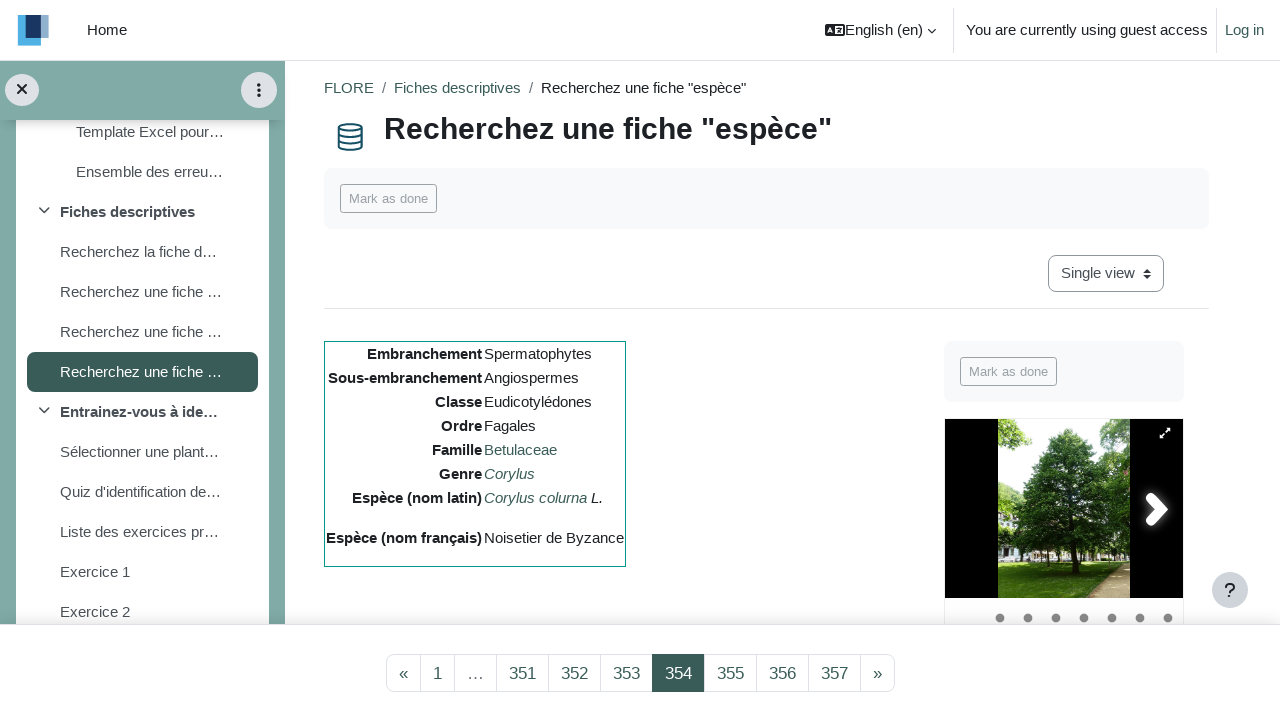

--- FILE ---
content_type: text/html; charset=utf-8
request_url: https://aidealareussite.uclouvain.be/mod/data/view.php?d=19&page=353&mode=single&lang=en
body_size: 13708
content:
<!DOCTYPE html>

<html  dir="ltr" lang="en" xml:lang="en">
<head>
    <title>View single | Recherchez une fiche &quot;espèce&quot; | Flore écologique de Belgique : Test en ligne | Aide à la réussite UCL</title>
    <link rel="shortcut icon" href="https://aidealareussite.uclouvain.be/pluginfile.php/1/core_admin/favicon/64x64/1757407478/favicon3.ico" />
    <!-- Start Matomo Code -->
    <noscript>
        <p>
            <img src="//stats.uclouvain.be/piwik.php?idsite=93" style="border:0;" alt="" />
        </p>
    </noscript>

<script type="text/javascript">
    var _paq = _paq || [];
    _paq.push(['setDocumentTitle', 'Flore _Migré sur Open Moodle /Flore écologique de Belgique : Test en ligne/data/Recherchez une fiche "espèce"']);

    _paq.push(['setUserId', '1']);
    _paq.push(['trackPageView']);
    _paq.push(['enableLinkTracking']);
    _paq.push(['enableHeartBeatTimer', 30]);

    function embedTrackingCode() {
        var u='//stats.uclouvain.be/';
        var p='//stats.uclouvain.be/';

        _paq.push(['setTrackerUrl', u+'piwik.php']);
        _paq.push(['setSiteId', 93]);
        var d=document, g=d.createElement('script'), s=d.getElementsByTagName('script')[0];
        g.type='text/javascript'; g.async=true; g.defer=true; g.src=p+'piwik.js'; s.parentNode.insertBefore(g,s);
    }

    if (window.addEventListener) {
        window.addEventListener("load", embedTrackingCode, false);
    } else if (window.attachEvent) {
        window.attachEvent("onload", embedTrackingCode);
    } else {
        embedTrackingCode();
    }
</script>
<!-- End Matomo Code --><meta http-equiv="Content-Type" content="text/html; charset=utf-8" />
<meta name="keywords" content="moodle, View single | Recherchez une fiche &quot;espèce&quot; | Flore écologique de Belgique : Test en ligne | Aide à la réussite UCL" />
<link rel="stylesheet" type="text/css" href="https://aidealareussite.uclouvain.be/theme/yui_combo.php?rollup/3.18.1/yui-moodlesimple-min.css" /><script id="firstthemesheet" type="text/css">/** Required in order to fix style inclusion problems in IE with YUI **/</script><link rel="stylesheet" type="text/css" href="https://aidealareussite.uclouvain.be/theme/styles.php/boost/1757407478_1751377509/all" />
<script>
//<![CDATA[
var M = {}; M.yui = {};
M.pageloadstarttime = new Date();
M.cfg = {"wwwroot":"https:\/\/aidealareussite.uclouvain.be","homeurl":{},"sesskey":"IHaqHPnjG9","sessiontimeout":"7200","sessiontimeoutwarning":1200,"themerev":"1757407478","slasharguments":1,"theme":"boost","iconsystemmodule":"core\/icon_system_fontawesome","jsrev":"1757407483","admin":"admin","svgicons":true,"usertimezone":"Europe\/Brussels","language":"en","courseId":58,"courseContextId":14387,"contextid":14799,"contextInstanceId":2064,"langrev":1769829944,"templaterev":"1757407483"};var yui1ConfigFn = function(me) {if(/-skin|reset|fonts|grids|base/.test(me.name)){me.type='css';me.path=me.path.replace(/\.js/,'.css');me.path=me.path.replace(/\/yui2-skin/,'/assets/skins/sam/yui2-skin')}};
var yui2ConfigFn = function(me) {var parts=me.name.replace(/^moodle-/,'').split('-'),component=parts.shift(),module=parts[0],min='-min';if(/-(skin|core)$/.test(me.name)){parts.pop();me.type='css';min=''}
if(module){var filename=parts.join('-');me.path=component+'/'+module+'/'+filename+min+'.'+me.type}else{me.path=component+'/'+component+'.'+me.type}};
YUI_config = {"debug":false,"base":"https:\/\/aidealareussite.uclouvain.be\/lib\/yuilib\/3.18.1\/","comboBase":"https:\/\/aidealareussite.uclouvain.be\/theme\/yui_combo.php?","combine":true,"filter":null,"insertBefore":"firstthemesheet","groups":{"yui2":{"base":"https:\/\/aidealareussite.uclouvain.be\/lib\/yuilib\/2in3\/2.9.0\/build\/","comboBase":"https:\/\/aidealareussite.uclouvain.be\/theme\/yui_combo.php?","combine":true,"ext":false,"root":"2in3\/2.9.0\/build\/","patterns":{"yui2-":{"group":"yui2","configFn":yui1ConfigFn}}},"moodle":{"name":"moodle","base":"https:\/\/aidealareussite.uclouvain.be\/theme\/yui_combo.php?m\/1757407483\/","combine":true,"comboBase":"https:\/\/aidealareussite.uclouvain.be\/theme\/yui_combo.php?","ext":false,"root":"m\/1757407483\/","patterns":{"moodle-":{"group":"moodle","configFn":yui2ConfigFn}},"filter":null,"modules":{"moodle-core-actionmenu":{"requires":["base","event","node-event-simulate"]},"moodle-core-event":{"requires":["event-custom"]},"moodle-core-formchangechecker":{"requires":["base","event-focus","moodle-core-event"]},"moodle-core-blocks":{"requires":["base","node","io","dom","dd","dd-scroll","moodle-core-dragdrop","moodle-core-notification"]},"moodle-core-maintenancemodetimer":{"requires":["base","node"]},"moodle-core-lockscroll":{"requires":["plugin","base-build"]},"moodle-core-notification":{"requires":["moodle-core-notification-dialogue","moodle-core-notification-alert","moodle-core-notification-confirm","moodle-core-notification-exception","moodle-core-notification-ajaxexception"]},"moodle-core-notification-dialogue":{"requires":["base","node","panel","escape","event-key","dd-plugin","moodle-core-widget-focusafterclose","moodle-core-lockscroll"]},"moodle-core-notification-alert":{"requires":["moodle-core-notification-dialogue"]},"moodle-core-notification-confirm":{"requires":["moodle-core-notification-dialogue"]},"moodle-core-notification-exception":{"requires":["moodle-core-notification-dialogue"]},"moodle-core-notification-ajaxexception":{"requires":["moodle-core-notification-dialogue"]},"moodle-core-chooserdialogue":{"requires":["base","panel","moodle-core-notification"]},"moodle-core-dragdrop":{"requires":["base","node","io","dom","dd","event-key","event-focus","moodle-core-notification"]},"moodle-core-handlebars":{"condition":{"trigger":"handlebars","when":"after"}},"moodle-core_availability-form":{"requires":["base","node","event","event-delegate","panel","moodle-core-notification-dialogue","json"]},"moodle-backup-backupselectall":{"requires":["node","event","node-event-simulate","anim"]},"moodle-course-categoryexpander":{"requires":["node","event-key"]},"moodle-course-management":{"requires":["base","node","io-base","moodle-core-notification-exception","json-parse","dd-constrain","dd-proxy","dd-drop","dd-delegate","node-event-delegate"]},"moodle-course-util":{"requires":["node"],"use":["moodle-course-util-base"],"submodules":{"moodle-course-util-base":{},"moodle-course-util-section":{"requires":["node","moodle-course-util-base"]},"moodle-course-util-cm":{"requires":["node","moodle-course-util-base"]}}},"moodle-course-dragdrop":{"requires":["base","node","io","dom","dd","dd-scroll","moodle-core-dragdrop","moodle-core-notification","moodle-course-coursebase","moodle-course-util"]},"moodle-form-dateselector":{"requires":["base","node","overlay","calendar"]},"moodle-form-shortforms":{"requires":["node","base","selector-css3","moodle-core-event"]},"moodle-question-preview":{"requires":["base","dom","event-delegate","event-key","core_question_engine"]},"moodle-question-chooser":{"requires":["moodle-core-chooserdialogue"]},"moodle-question-searchform":{"requires":["base","node"]},"moodle-availability_completion-form":{"requires":["base","node","event","moodle-core_availability-form"]},"moodle-availability_date-form":{"requires":["base","node","event","io","moodle-core_availability-form"]},"moodle-availability_grade-form":{"requires":["base","node","event","moodle-core_availability-form"]},"moodle-availability_group-form":{"requires":["base","node","event","moodle-core_availability-form"]},"moodle-availability_grouping-form":{"requires":["base","node","event","moodle-core_availability-form"]},"moodle-availability_profile-form":{"requires":["base","node","event","moodle-core_availability-form"]},"moodle-mod_assign-history":{"requires":["node","transition"]},"moodle-mod_checklist-linkselect":{"requires":["node","event-valuechange"]},"moodle-mod_quiz-autosave":{"requires":["base","node","event","event-valuechange","node-event-delegate","io-form"]},"moodle-mod_quiz-questionchooser":{"requires":["moodle-core-chooserdialogue","moodle-mod_quiz-util","querystring-parse"]},"moodle-mod_quiz-util":{"requires":["node","moodle-core-actionmenu"],"use":["moodle-mod_quiz-util-base"],"submodules":{"moodle-mod_quiz-util-base":{},"moodle-mod_quiz-util-slot":{"requires":["node","moodle-mod_quiz-util-base"]},"moodle-mod_quiz-util-page":{"requires":["node","moodle-mod_quiz-util-base"]}}},"moodle-mod_quiz-dragdrop":{"requires":["base","node","io","dom","dd","dd-scroll","moodle-core-dragdrop","moodle-core-notification","moodle-mod_quiz-quizbase","moodle-mod_quiz-util-base","moodle-mod_quiz-util-page","moodle-mod_quiz-util-slot","moodle-course-util"]},"moodle-mod_quiz-quizbase":{"requires":["base","node"]},"moodle-mod_quiz-toolboxes":{"requires":["base","node","event","event-key","io","moodle-mod_quiz-quizbase","moodle-mod_quiz-util-slot","moodle-core-notification-ajaxexception"]},"moodle-mod_quiz-modform":{"requires":["base","node","event"]},"moodle-message_airnotifier-toolboxes":{"requires":["base","node","io"]},"moodle-filter_glossary-autolinker":{"requires":["base","node","io-base","json-parse","event-delegate","overlay","moodle-core-event","moodle-core-notification-alert","moodle-core-notification-exception","moodle-core-notification-ajaxexception"]},"moodle-editor_atto-rangy":{"requires":[]},"moodle-editor_atto-editor":{"requires":["node","transition","io","overlay","escape","event","event-simulate","event-custom","node-event-html5","node-event-simulate","yui-throttle","moodle-core-notification-dialogue","moodle-editor_atto-rangy","handlebars","timers","querystring-stringify"]},"moodle-editor_atto-plugin":{"requires":["node","base","escape","event","event-outside","handlebars","event-custom","timers","moodle-editor_atto-menu"]},"moodle-editor_atto-menu":{"requires":["moodle-core-notification-dialogue","node","event","event-custom"]},"moodle-report_eventlist-eventfilter":{"requires":["base","event","node","node-event-delegate","datatable","autocomplete","autocomplete-filters"]},"moodle-report_loglive-fetchlogs":{"requires":["base","event","node","io","node-event-delegate"]},"moodle-gradereport_history-userselector":{"requires":["escape","event-delegate","event-key","handlebars","io-base","json-parse","moodle-core-notification-dialogue"]},"moodle-qbank_editquestion-chooser":{"requires":["moodle-core-chooserdialogue"]},"moodle-tool_lp-dragdrop-reorder":{"requires":["moodle-core-dragdrop"]},"moodle-assignfeedback_editpdf-editor":{"requires":["base","event","node","io","graphics","json","event-move","event-resize","transition","querystring-stringify-simple","moodle-core-notification-dialog","moodle-core-notification-alert","moodle-core-notification-warning","moodle-core-notification-exception","moodle-core-notification-ajaxexception"]},"moodle-atto_accessibilitychecker-button":{"requires":["color-base","moodle-editor_atto-plugin"]},"moodle-atto_accessibilityhelper-button":{"requires":["moodle-editor_atto-plugin"]},"moodle-atto_align-button":{"requires":["moodle-editor_atto-plugin"]},"moodle-atto_bold-button":{"requires":["moodle-editor_atto-plugin"]},"moodle-atto_bsgrid-button":{"requires":["moodle-editor_atto-plugin"]},"moodle-atto_charmap-button":{"requires":["moodle-editor_atto-plugin"]},"moodle-atto_chemistry-button":{"requires":["moodle-editor_atto-plugin","moodle-core-event","io","event-valuechange","tabview","array-extras"]},"moodle-atto_clear-button":{"requires":["moodle-editor_atto-plugin"]},"moodle-atto_collapse-button":{"requires":["moodle-editor_atto-plugin"]},"moodle-atto_emojipicker-button":{"requires":["moodle-editor_atto-plugin"]},"moodle-atto_emoticon-button":{"requires":["moodle-editor_atto-plugin"]},"moodle-atto_equation-button":{"requires":["moodle-editor_atto-plugin","moodle-core-event","io","event-valuechange","tabview","array-extras"]},"moodle-atto_fullscreen-button":{"requires":["event-resize","moodle-editor_atto-plugin"]},"moodle-atto_generico-button":{"requires":["moodle-editor_atto-plugin"]},"moodle-atto_h5p-button":{"requires":["moodle-editor_atto-plugin"]},"moodle-atto_hr-button":{"requires":["moodle-editor_atto-plugin"]},"moodle-atto_html-beautify":{},"moodle-atto_html-button":{"requires":["promise","moodle-editor_atto-plugin","moodle-atto_html-beautify","moodle-atto_html-codemirror","event-valuechange"]},"moodle-atto_html-codemirror":{"requires":["moodle-atto_html-codemirror-skin"]},"moodle-atto_htmlplus-beautify":{},"moodle-atto_htmlplus-button":{"requires":["moodle-editor_atto-plugin","moodle-atto_htmlplus-beautify","moodle-atto_htmlplus-codemirror","event-valuechange"]},"moodle-atto_htmlplus-codemirror":{"requires":["moodle-atto_htmlplus-codemirror-skin"]},"moodle-atto_image-button":{"requires":["moodle-editor_atto-plugin"]},"moodle-atto_indent-button":{"requires":["moodle-editor_atto-plugin"]},"moodle-atto_italic-button":{"requires":["moodle-editor_atto-plugin"]},"moodle-atto_link-button":{"requires":["moodle-editor_atto-plugin"]},"moodle-atto_managefiles-button":{"requires":["moodle-editor_atto-plugin"]},"moodle-atto_managefiles-usedfiles":{"requires":["node","escape"]},"moodle-atto_media-button":{"requires":["moodle-editor_atto-plugin","moodle-form-shortforms"]},"moodle-atto_noautolink-button":{"requires":["moodle-editor_atto-plugin"]},"moodle-atto_orderedlist-button":{"requires":["moodle-editor_atto-plugin"]},"moodle-atto_recordrtc-button":{"requires":["moodle-editor_atto-plugin","moodle-atto_recordrtc-recording"]},"moodle-atto_recordrtc-recording":{"requires":["moodle-atto_recordrtc-button"]},"moodle-atto_rtl-button":{"requires":["moodle-editor_atto-plugin"]},"moodle-atto_strike-button":{"requires":["moodle-editor_atto-plugin"]},"moodle-atto_styles-button":{"requires":["moodle-editor_atto-plugin"]},"moodle-atto_subscript-button":{"requires":["moodle-editor_atto-plugin"]},"moodle-atto_superscript-button":{"requires":["moodle-editor_atto-plugin"]},"moodle-atto_table-button":{"requires":["moodle-editor_atto-plugin","moodle-editor_atto-menu","event","event-valuechange"]},"moodle-atto_title-button":{"requires":["moodle-editor_atto-plugin"]},"moodle-atto_ubicast-button":{"requires":["promise","moodle-editor_atto-plugin","event-valuechange"]},"moodle-atto_underline-button":{"requires":["moodle-editor_atto-plugin"]},"moodle-atto_undo-button":{"requires":["moodle-editor_atto-plugin"]},"moodle-atto_unorderedlist-button":{"requires":["moodle-editor_atto-plugin"]}}},"gallery":{"name":"gallery","base":"https:\/\/aidealareussite.uclouvain.be\/lib\/yuilib\/gallery\/","combine":true,"comboBase":"https:\/\/aidealareussite.uclouvain.be\/theme\/yui_combo.php?","ext":false,"root":"gallery\/1757407483\/","patterns":{"gallery-":{"group":"gallery"}}}},"modules":{"core_filepicker":{"name":"core_filepicker","fullpath":"https:\/\/aidealareussite.uclouvain.be\/lib\/javascript.php\/1757407483\/repository\/filepicker.js","requires":["base","node","node-event-simulate","json","async-queue","io-base","io-upload-iframe","io-form","yui2-treeview","panel","cookie","datatable","datatable-sort","resize-plugin","dd-plugin","escape","moodle-core_filepicker","moodle-core-notification-dialogue"]},"core_comment":{"name":"core_comment","fullpath":"https:\/\/aidealareussite.uclouvain.be\/lib\/javascript.php\/1757407483\/comment\/comment.js","requires":["base","io-base","node","json","yui2-animation","overlay","escape"]}},"logInclude":[],"logExclude":[],"logLevel":null};
M.yui.loader = {modules: {}};

//]]>
</script>

<style>
body#page-error-index.format-site.path-error.gecko.dir-ltr.lang-fr.yui-skin-sam.yui3-skin-sam.aidealareussite-uclouvain-be.pagelayout-base.course-1.context-1.theme_adaptable.two-column.header-style1.has-page-header.nomobilenavigation.pace-running.jsenabled.drawer-ease div#page-wrapper div#page.fullin.showblockicons.standard div.container.outercont div#page-content.row {
  display:none;
}
</style>
    <meta name="viewport" content="width=device-width, initial-scale=1.0">
</head>
<body  id="page-mod-data-view" class="format-tiles mediumwidth  path-mod path-mod-data chrome dir-ltr lang-en yui-skin-sam yui3-skin-sam aidealareussite-uclouvain-be pagelayout-incourse course-58 context-14799 cmid-2064 cm-type-data category-48 theme uses-drawers drawer-open-index">
<div class="toast-wrapper mx-auto py-0 fixed-top" role="status" aria-live="polite"></div>
<div id="page-wrapper" class="d-print-block">

    <div>
    <a class="sr-only sr-only-focusable" href="#maincontent">Skip to main content</a>
</div><script src="https://aidealareussite.uclouvain.be/lib/javascript.php/1757407483/lib/polyfills/polyfill.js"></script>
<script src="https://aidealareussite.uclouvain.be/theme/yui_combo.php?rollup/3.18.1/yui-moodlesimple-min.js"></script><script src="https://aidealareussite.uclouvain.be/lib/javascript.php/1757407483/lib/javascript-static.js"></script>
<script>
//<![CDATA[
document.body.className += ' jsenabled';
//]]>
</script>



    <nav class="navbar fixed-top navbar-light bg-white navbar-expand" aria-label="Site navigation">
    
        <button class="navbar-toggler aabtn d-block d-md-none px-1 my-1 border-0" data-toggler="drawers" data-action="toggle" data-target="theme_boost-drawers-primary">
            <span class="navbar-toggler-icon"></span>
            <span class="sr-only">Side panel</span>
        </button>
    
        <a href="https://aidealareussite.uclouvain.be/" class="navbar-brand d-none d-md-flex align-items-center m-0 mr-4 p-0 aabtn">
    
                <img src="https://aidealareussite.uclouvain.be/pluginfile.php/1/core_admin/logocompact/300x300/1757407478/UCLouvain_Logo_small%282%29.png" class="logo mr-1" alt="Aide à la réussite UCL">
        </a>
            <div class="primary-navigation">
                <nav class="moremenu navigation">
                    <ul id="moremenu-697e94842ff66-navbar-nav" role="menubar" class="nav more-nav navbar-nav">
                                <li data-key="home" class="nav-item" role="none" data-forceintomoremenu="false">
                                            <a role="menuitem" class="nav-link  "
                                                href="https://aidealareussite.uclouvain.be/"
                                                
                                                
                                                tabindex="-1"
                                            >
                                                Home
                                            </a>
                                </li>
                        <li role="none" class="nav-item dropdown dropdownmoremenu d-none" data-region="morebutton">
                            <a class="dropdown-toggle nav-link " href="#" id="moremenu-dropdown-697e94842ff66" role="menuitem" data-toggle="dropdown" aria-haspopup="true" aria-expanded="false" tabindex="-1">
                                More
                            </a>
                            <ul class="dropdown-menu dropdown-menu-left" data-region="moredropdown" aria-labelledby="moremenu-dropdown-697e94842ff66" role="menu">
                            </ul>
                        </li>
                    </ul>
                </nav>
            </div>
    
        <ul class="navbar-nav d-none d-md-flex my-1 px-1">
            <!-- page_heading_menu -->
            
        </ul>
    
        <div id="usernavigation" class="navbar-nav ml-auto">
                <div class="langmenu">
                    <div class="dropdown show">
                        <a href="#" role="button" id="lang-menu-toggle" data-toggle="dropdown" aria-label="Language" aria-haspopup="true" aria-controls="lang-action-menu" class="btn dropdown-toggle">
                            <i class="icon fa fa-language fa-fw mr-1" aria-hidden="true"></i>
                            <span class="langbutton">
                                English ‎(en)‎
                            </span>
                            <b class="caret"></b>
                        </a>
                        <div role="menu" aria-labelledby="lang-menu-toggle" id="lang-action-menu" class="dropdown-menu dropdown-menu-right">
                                    <a href="#" class="dropdown-item pl-5" role="menuitem" aria-current="true"
                                            >
                                        English ‎(en)‎
                                    </a>
                                    <a href="https://aidealareussite.uclouvain.be/mod/data/view.php?d=19&amp;mode=single&amp;page=353&amp;lang=fr" class="dropdown-item pl-5" role="menuitem" 
                                            lang="fr" >
                                        Français ‎(fr)‎
                                    </a>
                        </div>
                    </div>
                </div>
                <div class="divider border-left h-75 align-self-center mx-1"></div>
            
            <div class="d-flex align-items-stretch usermenu-container" data-region="usermenu">
                    <div class="usermenu">
                            <span class="login pl-2">
                                    You are currently using guest access
                                    <div class="divider border-left h-75 align-self-center mx-2"></div>
                                    <a href="https://aidealareussite.uclouvain.be/login/index.php">Log in</a>
                            </span>
                    </div>
            </div>
            
        </div>
    </nav>
    

<div  class="drawer drawer-left drawer-primary d-print-none not-initialized" data-region="fixed-drawer" id="theme_boost-drawers-primary" data-preference="" data-state="show-drawer-primary" data-forceopen="0" data-close-on-resize="1">
    <div class="drawerheader">
        <button
            class="btn drawertoggle icon-no-margin hidden"
            data-toggler="drawers"
            data-action="closedrawer"
            data-target="theme_boost-drawers-primary"
            data-toggle="tooltip"
            data-placement="right"
            title="Close drawer"
        >
            <i class="icon fa fa-times fa-fw " aria-hidden="true"  ></i>
        </button>
                    <img src="https://aidealareussite.uclouvain.be/pluginfile.php/1/core_admin/logocompact/300x300/1757407478/UCLouvain_Logo_small%282%29.png" class="logo py-1 h-100" alt="Aide à la réussite UCL">

        <div class="drawerheadercontent hidden">
            
        </div>
    </div>
    <div class="drawercontent drag-container" data-usertour="scroller">
                <div class="list-group">
                <a href="https://aidealareussite.uclouvain.be/" class="list-group-item list-group-item-action  " >
                    Home
                </a>
        </div>

    </div>
</div>
        <div  class="drawer drawer-left show d-print-none not-initialized" data-region="fixed-drawer" id="theme_boost-drawers-courseindex" data-preference="drawer-open-index" data-state="show-drawer-left" data-forceopen="0" data-close-on-resize="0">
    <div class="drawerheader">
        <button
            class="btn drawertoggle icon-no-margin hidden"
            data-toggler="drawers"
            data-action="closedrawer"
            data-target="theme_boost-drawers-courseindex"
            data-toggle="tooltip"
            data-placement="right"
            title="Close course index"
        >
            <i class="icon fa fa-times fa-fw " aria-hidden="true"  ></i>
        </button>
        
        <div class="drawerheadercontent hidden">
                            <div id="courseindexdrawercontrols" class="dropdown">
                    <button class="btn btn-icon rounded-circle mx-2"
                            type="button"
                            data-toggle="dropdown"
                            aria-haspopup="true"
                            aria-expanded="false"
                            title="Course index options"
                    >
                        <i class="icon fa fa-ellipsis-v fa-fw m-0" aria-hidden="true"></i>
                    </button>
                    <div class="dropdown-menu dropdown-menu-right">
                        <a class="dropdown-item"
                           href="#"
                           data-action="expandallcourseindexsections"
                        >
                            <i class="icon fa fa-angles-down fa-fw " aria-hidden="true"  ></i>
                            Expand all
                        </a>
                        <a class="dropdown-item"
                           href="#"
                           data-action="collapseallcourseindexsections"
                        >
                            <span class="dir-rtl-hide"><i class="icon fa fa-angles-right fa-fw " aria-hidden="true"  ></i></span>
                            <span class="dir-ltr-hide"><i class="icon fa fa-angles-left fa-fw " aria-hidden="true"  ></i></span>
                            Collapse all
                        </a>
                    </div>
                </div>

        </div>
    </div>
    <div class="drawercontent drag-container" data-usertour="scroller">
                        <nav id="courseindex" class="courseindex">
    <div id="courseindex-content">
        <div data-region="loading-placeholder-content" aria-hidden="true" id="course-index-placeholder">
            <ul class="media-list">
                <li class="media">
                    <div class="media-body col-md-6 p-0 d-flex align-items-center">
                        <div class="bg-pulse-grey rounded-circle mr-2"></div>
                        <div class="bg-pulse-grey w-100"></div>
                    </div>
                </li>
                <li class="media">
                    <div class="media-body col-md-6 p-0 d-flex align-items-center">
                        <div class="bg-pulse-grey rounded-circle mr-2"></div>
                        <div class="bg-pulse-grey w-100"></div>
                    </div>
                </li>
                <li class="media">
                    <div class="media-body col-md-6 p-0 d-flex align-items-center">
                        <div class="bg-pulse-grey rounded-circle mr-2"></div>
                        <div class="bg-pulse-grey w-100"></div>
                    </div>
                </li>
                <li class="media">
                    <div class="media-body col-md-6 p-0 d-flex align-items-center">
                        <div class="bg-pulse-grey rounded-circle mr-2"></div>
                        <div class="bg-pulse-grey w-100"></div>
                    </div>
                </li>
            </ul>
        </div>
    </div>
</nav>

    </div>
</div>
    <div id="page" data-region="mainpage" data-usertour="scroller" class="drawers show-drawer-left  drag-container">
        <div id="topofscroll" class="main-inner">
            <div class="drawer-toggles d-flex">
                    <div class="drawer-toggler drawer-left-toggle open-nav d-print-none">
                        <button
                            class="btn icon-no-margin"
                            data-toggler="drawers"
                            data-action="toggle"
                            data-target="theme_boost-drawers-courseindex"
                            data-toggle="tooltip"
                            data-placement="right"
                            title="Open course index"
                        >
                            <span class="sr-only">Open course index</span>
                            <i class="icon fa fa-list fa-fw " aria-hidden="true"  ></i>
                        </button>
                    </div>
            </div>
            <header id="page-header" class="header-maxwidth d-print-none">
    <div class="w-100">
        <div class="d-flex flex-wrap">
            <div id="page-navbar">
                <nav aria-label="Navigation bar">
    <ol class="breadcrumb">
                <li class="breadcrumb-item">
                    <a href="https://aidealareussite.uclouvain.be/course/view.php?id=58"  title="Flore écologique de Belgique : Test en ligne">FLORE</a>
                </li>
        
                <li class="breadcrumb-item">
                    <a href="https://aidealareussite.uclouvain.be/course/view.php?id=58&amp;section=1"  >Fiches descriptives</a>
                </li>
        
                <li class="breadcrumb-item"><span>Recherchez une fiche "espèce"</span></li>
        </ol>
</nav>
            </div>
            <div class="ml-auto d-flex">
                
            </div>
            <div id="course-header">
                
            </div>
        </div>
        <div class="d-flex align-items-center">
                    <div class="mr-auto">
                        <div class="page-context-header"><div class="page-header-image mr-2"><div class="collaboration activityiconcontainer icon-size-6 modicon_data"><img class="icon activityicon " aria-hidden="true" src="https://aidealareussite.uclouvain.be/theme/image.php/boost/data/1757407478/monologo?filtericon=1" alt="" /></div></div><div class="page-header-headings"><h1 class="h2">Recherchez une fiche "espèce"</h1></div></div>
                    </div>
            <div class="header-actions-container ml-auto" data-region="header-actions-container">
            </div>
        </div>
    </div>
</header>
            <div id="page-content" class="pb-3 d-print-block">
                <div id="region-main-box">
                    <section id="region-main" aria-label="Content">

                        <span class="notifications" id="user-notifications"></span>
                            <span id="maincontent"></span>
                            <div class="activity-header" data-for="page-activity-header">
                                    <span class="sr-only">Completion requirements</span>
                                    <div data-region="activity-information" data-activityname="Recherchez une fiche &quot;espèce&quot;" class="activity-information">

            <div class="completion-info" data-region="completion-info">
                            <button class="btn btn-outline-secondary btn-sm text-nowrap" disabled>
                                Mark as done
                            </button>
                        
            </div>

</div>
</div>
                        <div role="main"><div class="container-fluid tertiary-navigation d-flex">
    <div class="row ml-auto">
        <div class="col">
        </div>
        <div class="col">
                <div class="navitem mb-0">
                    <div class="urlselect">
                        <form method="post" action="https://aidealareussite.uclouvain.be/course/jumpto.php" class="form-inline" id="viewactionselect">
                            <input type="hidden" name="sesskey" value="IHaqHPnjG9">
                                <label for="url_select697e9484368522" class="sr-only">
                                    View mode tertiary navigation
                                </label>
                            <select  id="url_select697e9484368522" class="custom-select urlselect" name="jump"
                                     >
                                        <option value="/mod/data/view.php?d=19" >List view</option>
                                        <option value="/mod/data/view.php?d=19&amp;mode=single" selected>Single view</option>
                            </select>
                                <noscript>
                                    <input type="submit" class="btn btn-secondary ml-1" value="Go">
                                </noscript>
                        </form>
                    </div>
                </div>
        </div>
        <div class="col">
        </div>
    </div>
</div>
<hr/><form action="https://aidealareussite.uclouvain.be/mod/data/view.php?d=19&amp;sesskey=IHaqHPnjG9" method="post"><div id="data-singleview-content" class="box py-3 "><div class="bioveg1" style="width:30%;float:right;">
<div class="data-field-html"><p><input id="filter_generico_amdopts_fg_176990323615576" type="hidden" value="{&quot;type&quot;:&quot;h5p&quot;,&quot;url&quot;:&quot;https:\/\/aidealareussite.uclouvain.be\/mod\/hvp\/embed.php?id=4538&amp;amp;forceview=1&quot;,&quot;AUTOID&quot;:&quot;fg_176990323615576&quot;,&quot;MOODLEPAGEID&quot;:0,&quot;WWWROOT&quot;:&quot;https:\/\/aidealareussite.uclouvain.be&quot;,&quot;DATASET&quot;:false,&quot;CSSLINK&quot;:false,&quot;CSSUPLOAD&quot;:false,&quot;CSSCUSTOM&quot;:false,&quot;TEMPLATEID&quot;:5}"></input><iframe src="https://aidealareussite.uclouvain.be/mod/hvp/embed.php?id=4538&amp;forceview=1"  frameborder="0" width="240px" height="450px" allowfullscreen="allowfullscreen" title="Guess" id="myh5piframe"></iframe><br /></p></div>
</div>
<div class="bioveg2" style="width:70%;float:left;">
<table class="mod-data-default-template approved" style="border:1px solid #009688;margin-bottom:20px;">
<tbody><tr class="">
<td class="template-field cell c0" style=""><b>Embranchement </b> </td>
<td class="template-token cell c1 lastcol" style="">Spermatophytes</td>
</tr>
<tr class="">
<td class="template-field cell c0" style="">
<b>Sous-embranchement </b></td>
<td class="template-token cell c1 lastcol" style="">Angiospermes</td>
</tr>
<tr class="">
<td class="template-field cell c0" style="">
<b>Classe </b></td>
<td class="template-token cell c1 lastcol" style="">Eudicotylédones</td>
</tr>
<tr class="">
<td class="template-field cell c0" style="">
<b>Ordre</b> </td>
<td class="template-token cell c1 lastcol" style="">Fagales</td>
</tr>
<tr class="">
<td class="template-field cell c0" style="">
<b>Famille </b>
</td>
<td class="template-token cell c1 lastcol" style=""><a href="">Betulaceae </a></td>
</tr>
<tr class="">
<td class="template-field cell c0" style="">
<b>
Genre </b>
</td>
<td class="template-token cell c1 lastcol" style="">
<i><a href="">Corylus</a></i></td>
</tr>
<tr class="">
<td class="template-field cell c0" style="">
<b>Espèce (nom latin) </b> </td>
<td class="template-token cell c1 lastcol" style="">
<i><div class="data-field-html"><p><a class="autolink" title="Corylus colurna" href="https://aidealareussite.uclouvain.be/mod/hvp/view.php?id=4538">Corylus colurna</a> L. </p></div></i></td>
</tr>
<tr class="">
<td class="template-field cell c0" style="">
<b>Espèce (nom français)</b> </td>
<td class="template-token cell c1 lastcol" style=""><div class="data-field-html"><p>Noisetier de Byzance</p></div></td>
</tr>
<tbody>
</table>
</div>
<div class="bioveg3" style="clear:both;">
<p> </p>
<table class="mod-data-default-template approved" style="width:100%">
<tbody>
<tr class="">
<td class="template-field cell c0" style="background-color: #009688;color: white;text-align: center;" colspan="2"><b>Morphologie</b> </td>
</tr> 
<tr class="" style="">
<td class="template-field cell c0" style="">
<span style="color:#005D53;"><b>Morphologie générale</b> </span> </td>
<td class="template-token cell c1 lastcol" style=""><div class="data-field-html"><p>Le Noisetier de Byzance peut atteindre 35 <abbr title="mètre">m</abbr> de haut et son <a href="https://fr.wikipedia.org/wiki/Tronc_(botanique)" title="Tronc (botanique)">tronc</a> peut mesurer jusqu'à 1,5 <abbr title="mètre">m</abbr> de diamètre; la <a href="https://aidealareussite.uclouvain.be/mod/glossary/showentry.php?eid=540&amp;displayformat=dictionary" title="Glossaire - vocabulaire botanique: couronne" class="glossary autolink concept glossaryid7">couronne</a> est conique sur les jeunes arbres et s'élargit avec l'âge. C'est la plus grande espèce de <a href="https://fr.wikipedia.org/wiki/Noisetier" title="Noisetier">noisetier</a>.<br /></p><p>Il est également appelé Coudrier du Levant, Coudrier de Byzance ou Noisetier de Turquie.</p></div></td>
</tr>
<tr class="" style="">
<td class="template-field cell c0" style="">
<span style="color:#005D53;"><b>Ligneux/Plante herbacée</b> </span> </td>
<td class="template-token cell c1 lastcol" style=""><a href="https://aidealareussite.uclouvain.be/mod/glossary/showentry.php?eid=679&amp;displayformat=dictionary" title="Glossaire - vocabulaire botanique: ligneux" class="glossary autolink concept glossaryid7">Ligneux</a></td>
</tr>
<tr class="" style="display:table-row">
<td class="template-field cell c0" style="">
<span style="color:#005D53;"><b>
Ecorce
</b> </span>
</td>
<td class="template-token cell c1 lastcol" style=""><div class="data-field-html"><p>écorce ancienne gris clair à brunâtre, <a href="https://aidealareussite.uclouvain.be/mod/glossary/showentry.php?eid=678&amp;displayformat=dictionary" title="Glossaire - vocabulaire botanique: liégeuse" class="glossary autolink concept glossaryid7">liégeuse</a> et longuement ridée.<br /></p></div></td>
</tr>
<tr class="" style="display:table-row">
<td class="template-field cell c0" style="">
<span style="color:#005D53;"><b>
 
</b> </span>
</td>
<td class="template-token cell c1 lastcol" style=""><div class="data-field-html"><p>Rameaux gris à gris jaunâtre clair. Les jeunes branches sont <a href="https://aidealareussite.uclouvain.be/mod/glossary/showentry.php?eid=780&amp;displayformat=dictionary" title="Glossaire - vocabulaire botanique: pubescent" class="glossary autolink concept glossaryid7">pubescent</a>es et <a href="https://aidealareussite.uclouvain.be/mod/glossary/showentry.php?eid=618&amp;displayformat=dictionary" title="Glossaire - vocabulaire botanique: glanduleuse" class="glossary autolink concept glossaryid7">glanduleuse</a>s et deviennent plus tard fissurées et <a href="https://aidealareussite.uclouvain.be/mod/glossary/showentry.php?eid=678&amp;displayformat=dictionary" title="Glossaire - vocabulaire botanique: liégeuse" class="glossary autolink concept glossaryid7">liégeuse</a>s.<br /></p></div></td>
</tr>
<tr class="" style="display:table-row;text-align: center;">
<td class="template-field cell c0" style="">
<span style="color:#005D53;"><b>
Bourgeons
</b> </span>
</td>
<td class="template-token cell c1 lastcol" style=""><div class="data-field-html"></div></td>
</tr>
<tr class="">
<td class="template-field cell c0" style="">
<span style="color:#005D53;"><b>
Feuilles
</b> </span>
 </td>
<td class="template-token cell c1 lastcol" style=""><div class="data-field-html"><p>Les <a href="https://fr.wikipedia.org/wiki/Feuille" title="Feuille">feuilles</a> <a href="https://aidealareussite.uclouvain.be/mod/glossary/showentry.php?eid=463&amp;displayformat=dictionary" title="Glossaire - vocabulaire botanique: alternes" class="glossary autolink concept glossaryid7">alternes</a> sont <a href="https://aidealareussite.uclouvain.be/mod/glossary/showentry.php?eid=535&amp;displayformat=dictionary" title="Glossaire - vocabulaire botanique: cordé" class="glossary autolink concept glossaryid7">cordé</a>es, le bord du <a href="https://aidealareussite.uclouvain.be/mod/glossary/showentry.php?eid=683&amp;displayformat=dictionary" title="Glossaire - vocabulaire botanique: limbe" class="glossary autolink concept glossaryid7">limbe</a> est <a href="https://aidealareussite.uclouvain.be/mod/glossary/showentry.php?eid=553&amp;displayformat=dictionary" title="Glossaire - vocabulaire botanique: denté" class="glossary autolink concept glossaryid7">denté</a> et les feuilles sont légèrement duveteuses des deux côtés mesurent 6 à 15 cm de long et 5 à 13 cm de large. Vert foncé.<br /></p></div></td>
</tr>
<tr class="">
<td class="template-field cell c0" style="">
<span style="color:#005D53;"><b>
Inflorescences 
</b> </span>
</td>
<td class="template-token cell c1 lastcol" style=""><div class="data-field-html"><p>toutes petites fleurs <a href="https://aidealareussite.uclouvain.be/mod/glossary/showentry.php?eid=596&amp;displayformat=dictionary" title="Glossaire - vocabulaire botanique: femelle" class="glossary autolink concept glossaryid7">femelle</a>s sont enfouies dans les bourgeons<br /></p><p>Les fleurs <a href="https://aidealareussite.uclouvain.be/mod/glossary/showentry.php?eid=689&amp;displayformat=dictionary" title="Glossaire - vocabulaire botanique: mâle" class="glossary autolink concept glossaryid7">mâle</a>s sont accrochées en <a href="https://aidealareussite.uclouvain.be/mod/glossary/showentry.php?eid=523&amp;displayformat=dictionary" title="Glossaire - vocabulaire botanique: chaton" class="glossary autolink concept glossaryid7">chaton</a>s pendants<br /></p></div></td>
</tr>
<tr class="">
<td class="template-field cell c0" style="">
<span style="color:#005D53;"><b>
Fleurs
</b> </span>
 </td>
<td class="template-token cell c1 lastcol" style=""><div class="data-field-html"><p>Les <a href="https://fr.wikipedia.org/wiki/Fleur" title="Fleur">fleurs</a> <a href="https://aidealareussite.uclouvain.be/mod/glossary/showentry.php?eid=697&amp;displayformat=dictionary" title="Glossaire - vocabulaire botanique: monoïque" class="glossary autolink concept glossaryid7">monoïque</a>s apparaissent très tôt au printemps avant les feuilles. Les <a href="https://aidealareussite.uclouvain.be/mod/glossary/showentry.php?eid=523&amp;displayformat=dictionary" title="Glossaire - vocabulaire botanique: chaton" class="glossary autolink concept glossaryid7">chaton</a>s <a href="https://aidealareussite.uclouvain.be/mod/glossary/showentry.php?eid=689&amp;displayformat=dictionary" title="Glossaire - vocabulaire botanique: mâle" class="glossary autolink concept glossaryid7">mâle</a>s jaune pâle mesurent 5 à 10 cm de long, les toutes petites fleurs <a href="https://aidealareussite.uclouvain.be/mod/glossary/showentry.php?eid=596&amp;displayformat=dictionary" title="Glossaire - vocabulaire botanique: femelle" class="glossary autolink concept glossaryid7">femelle</a>s sont enfouies dans les bourgeons et on ne voit apparaître que les <a href="https://fr.wikipedia.org/wiki/Pistil" title="Pistil">pistils</a> rouge vif de 1 à 3 mm de long.<br /></p></div></td>
</tr>
<tr class="">
<td class="template-field cell c0" style="">
<span style="color:#005D53;"><b>
Fruits
</b> </span>
 </td>
<td class="template-token cell c1 lastcol" style=""><div class="data-field-html"><p>Le <a href="https://fr.wikipedia.org/wiki/Fruit_(botanique)" title="Fruit (botanique)">fruit</a> est une <a href="https://fr.wikipedia.org/wiki/Noisette" title="Noisette">noisette</a> de 1 à 2 cm de long, quasiment complètement entourée d'un épais <a href="https://fr.wikipedia.org/wiki/Involucre" title="Involucre">involucre</a> de 3 à 4 cm de diamètre regroupant 3 à 8 noisettes ensemble. Les noisettes arrivent à maturité de la fin août à la fin octobre.<br /></p></div></td>
</tr>
<tr class="" style="display:">
<td class="template-field cell c0" style="">
<span style="color:#005D53;"><b>
Racines 
</b> </span>
</td>
<td class="template-token cell c1 lastcol" style=""><div class="data-field-html"><p>Système racinaire pivotant dont les <a href="https://aidealareussite.uclouvain.be/mod/glossary/showentry.php?eid=784&amp;displayformat=dictionary" title="Glossaire - vocabulaire botanique: racine" class="glossary autolink concept glossaryid7">racine</a>s principales pénètrent profondément dans le sol et dont le che<a href="https://aidealareussite.uclouvain.be/mod/glossary/showentry.php?eid=890&amp;displayformat=dictionary" title="Glossaire - vocabulaire botanique: velu" class="glossary autolink concept glossaryid7">velu</a> est superficiel.<br /></p></div></td>
</tr>
<tr class="">
<td class="template-field cell c0" style="background-color: #009688;color: white;text-align: center;"  colspan="2"><b>Ecologie</b> </td>
</tr>
<tr class="">
<td class="template-field cell c0" style="">
<span style="color:#005D53;"><b>
Aire de distribution naturelle
</b> </span>
 </td>
<td class="template-token cell c1 lastcol" style="">
<div class="data-field-html"><p>Depuis l'Istrie jusqu'à l'Himalaya en passant par la Bosnie, le sud-est de l'Europe, le Proche-Orient et le Caucase; sous forme de sujets isolés, mais aussi en groupes inclus dans les forêts.<br /></p></div></td>
</tr>
<tr class="">
<td class="template-field cell c0" style="">
<span style="color:#005D53;"><b>
Distribution en Belgique
</b> </span>
 </td>
<td class="template-token cell c1 lastcol" style="">
<div class="data-field-html"><p>Ornementale, mais commence à être étudié en agro-foresterie.</p></div></td>
</tr>
<tr class="">
<td class="template-field cell c0" style="">
<span style="color:#005D53;"><b>
Amplitude trophique
</b> </span>
 </td>
<td class="template-token cell c1 lastcol" style="">
<div class="data-field-html"><p>Apprécie les sols profonds, argilo-calcaires, mais se révèle toutefois très adaptable, notamment en ce qui concerne le pH.</p></div></td>
</tr>
<tr class="">
<td class="template-field cell c0" style="">
<span style="color:#005D53;"><b>
Amplitude hydrique
</b> </span>
 </td>
<td class="template-token cell c1 lastcol" style="">
<div class="data-field-html"><p>Pas trop sec à frais. Il peut tolérer un sol sec et alcalin et une exposition semi-ombragée et venteuse. Cependant, il préfère un sol humide et bien drainé. Une fois établi, <a class="autolink" title="Corylus colurna" href="https://aidealareussite.uclouvain.be/mod/hvp/view.php?id=4538">Corylus colurna</a> est tolérant à la chaleur, au froid (<a href="https://fr.wikipedia.org/wiki/Zone_USDA" title="Zone USDA">Zone USDA</a> 6) et à la <a href="https://fr.wikipedia.org/wiki/S%C3%A9cheresse" title="Sécheresse">sécheresse</a>.<br /></p></div></td>
</tr>
<tr class="">
<td class="template-field cell c0" style="">
<span style="color:#005D53;"><b>
Biotopes
</b> </span>
 </td>
<td class="template-token cell c1 lastcol" style="">
<div class="data-field-html"><p>Sujets isolés, mais aussi en groupes inclus dans les forêts.<br /></p></div></td>
</tr>
<tr class="">
<td class="template-field cell c0" style="">
<span style="color:#005D53;"><b>
Floraison
</b> </span>
 </td>
<td class="template-token cell c1 lastcol" style="">
<div class="data-field-html"><p>Janvier - février - mars</p></div></td>
</tr>
<tr class="">
<td class="template-field cell c0" style="">
<span style="color:#005D53;"><b>
Pollinisation
</b> </span>
 </td>
<td class="template-token cell c1 lastcol" style="">
<div class="data-field-html"></div></td>
</tr>
<tr class="">
<td class="template-field cell c0" style="">
<span style="color:#005D53;"><b>
Dissémination des graines
</b> </span>
 </td>
<td class="template-token cell c1 lastcol" style="">
<div class="data-field-html"><p>zoochorie</p></div></td>
</tr>
<tr class="">
<td class="template-field cell c0" style="">
<span style="color:#005D53;"><b>
Multiplication asexuée
</b> </span>
 </td>
<td class="template-token cell c1 lastcol" style="">
<div class="data-field-html"><p>Il se multiplie facilement par <a href="https://fr.wikipedia.org/wiki/Semis_(agriculture)" title="Semis (agriculture)">semis</a>, qui doivent <a href="https://aidealareussite.uclouvain.be/mod/glossary/showentry.php?eid=822&amp;displayformat=dictionary" title="Glossaire - vocabulaire botanique: simple" class="glossary autolink concept glossaryid7">simple</a>ment être bien protégés des <a href="https://fr.wikipedia.org/wiki/%C3%89cureuil" title="">écureuils</a>.<br /></p><p><a class="autolink" title="Corylus colurna" href="https://aidealareussite.uclouvain.be/mod/hvp/view.php?id=4538">Corylus colurna</a> est difficilement transplantable et aura besoin d'arrosage supplémentaire en été pendant les deux ans suivants la transplantation.<br /></p></div></td>
</tr>
<tr class="">
<td class="template-field cell c0" style="background-color: #009688;color: white;text-align: center;" colspan="2"><b>Remarques</b> </td>
</tr> 
<tr class="">
<td class="template-field cell c0" style="">
<span style="color:#005D53;"><b>
Propriétés médicinales
</b> </span>
 </td>
<td class="template-token cell c1 lastcol" style="">
<div class="data-field-html"></div></td>
</tr>
<tr class="">
<td class="template-field cell c0" style="">
<span style="color:#005D53;"><b>
Etymologie
</b> </span>
 </td>
<td class="template-token cell c1 lastcol" style="">
<div class="data-field-html"><p>"coudrier" dérive du grec "<i>corus</i>", <a href="https://aidealareussite.uclouvain.be/mod/glossary/showentry.php?eid=518&amp;displayformat=dictionary" title="Glossaire - vocabulaire botanique: casque" class="glossary autolink concept glossaryid7">casque</a>, en raison de l'<a href="https://aidealareussite.uclouvain.be/mod/glossary/showentry.php?eid=666&amp;displayformat=dictionary" title="Glossaire - vocabulaire botanique: involucre" class="glossary autolink concept glossaryid7">involucre</a> qui coiffe le <a href="https://aidealareussite.uclouvain.be/mod/glossary/showentry.php?eid=609&amp;displayformat=dictionary" title="Glossaire - vocabulaire botanique: fruit" class="glossary autolink concept glossaryid7">fruit</a>.<br /></p></div></td>
</tr>
<tr class="" style="display:table-row;text-align: center;">
<td class="template-field cell c0" style="">
<span style="color:#005D53;"><b>
Autre remarque
</b> </span>
</td>
<td class="template-token cell c1 lastcol" style=""><div class="data-field-html"><p></p><p>Ses noisettes sont comestibles, mais leur petite taille et leur coque très dure (2 à 3 mm d'épaisseur) leur donne un intérêt commercial négligeable malgré leur bon goût.</p><p>Le Noisetier de Byzance a toutefois une certaine importance commerciale comme noisetier de <a href="https://fr.wikipedia.org/wiki/Verger" title="Verger">vergers</a> car, ne <a href="https://fr.wikipedia.org/wiki/Drageon" title="Drageon">drageonnant</a> pas, il constitue un excellent <a href="https://fr.wikipedia.org/wiki/Porte-greffe" title="Porte-greffe">porte-greffe</a> pour les <a href="https://fr.wikipedia.org/wiki/Cultivar" title="Cultivar">cultivars</a> de noisetier commun.</p><br /></div></td>
</tr>
<tr class="lastrow">
<td class="controls template-field cell c0 lastcol" style="" colspan="2">        </td>
</tr>
</tbody>
</table> 
</div><div class=" added_field">
    <div class="mt-4">
        <span class="font-weight-bold">Li/Ph</span>
        <p class="mt-2"><a href="https://aidealareussite.uclouvain.be/mod/glossary/showentry.php?eid=679&amp;displayformat=dictionary" title="Glossaire - vocabulaire botanique: ligneux" class="glossary autolink concept glossaryid7">Ligneux</a></p>
    </div>
</div></div><div
    id="sticky-footer"
    class="d-flex flex-row align-items-center stickyfooter px-3 py-2 fixed-bottom bg-white border-top  justify-content-end"
        
>
        <div class="navitem submit mr-auto ml-auto">
    <nav aria-label="Page" class="pagination pagination-centered justify-content-center">
        <ul class="mt-1 pagination " data-page-size="1">
                <li class="page-item" data-page-number="353">
                    <a href="https://aidealareussite.uclouvain.be/mod/data/view.php?d=19&amp;mode=single&amp;page=352" class="page-link">
                        <span aria-hidden="true">&laquo;</span>
                        <span class="sr-only">Previous page</span>
                    </a>
                </li>
                <li class="page-item" data-page-number="1">
                    <a href="https://aidealareussite.uclouvain.be/mod/data/view.php?d=19&amp;mode=single&amp;page=0" class="page-link">
                        <span aria-hidden="true">1</span>
                        <span class="sr-only">Page 1</span>
                    </a>
                </li>
                <li class="page-item disabled" data-page-number="1">
                    <span class="page-link">&hellip;</span>
                </li>
                <li class="page-item " data-page-number="351">
                    <a href="https://aidealareussite.uclouvain.be/mod/data/view.php?d=19&amp;mode=single&amp;page=350" class="page-link" >
                        <span aria-hidden="true">351</span>
                        <span class="sr-only">Page 351</span>
                    </a>
                </li>
                <li class="page-item " data-page-number="352">
                    <a href="https://aidealareussite.uclouvain.be/mod/data/view.php?d=19&amp;mode=single&amp;page=351" class="page-link" >
                        <span aria-hidden="true">352</span>
                        <span class="sr-only">Page 352</span>
                    </a>
                </li>
                <li class="page-item " data-page-number="353">
                    <a href="https://aidealareussite.uclouvain.be/mod/data/view.php?d=19&amp;mode=single&amp;page=352" class="page-link" >
                        <span aria-hidden="true">353</span>
                        <span class="sr-only">Page 353</span>
                    </a>
                </li>
                <li class="page-item active" data-page-number="354">
                    <a href="#" class="page-link" aria-current="page">
                        <span aria-hidden="true">354</span>
                        <span class="sr-only">Page 354</span>
                    </a>
                </li>
                <li class="page-item " data-page-number="355">
                    <a href="https://aidealareussite.uclouvain.be/mod/data/view.php?d=19&amp;mode=single&amp;page=354" class="page-link" >
                        <span aria-hidden="true">355</span>
                        <span class="sr-only">Page 355</span>
                    </a>
                </li>
                <li class="page-item " data-page-number="356">
                    <a href="https://aidealareussite.uclouvain.be/mod/data/view.php?d=19&amp;mode=single&amp;page=355" class="page-link" >
                        <span aria-hidden="true">356</span>
                        <span class="sr-only">Page 356</span>
                    </a>
                </li>
                <li class="page-item " data-page-number="357">
                    <a href="https://aidealareussite.uclouvain.be/mod/data/view.php?d=19&amp;mode=single&amp;page=356" class="page-link" >
                        <span aria-hidden="true">357</span>
                        <span class="sr-only">Page 357</span>
                    </a>
                </li>
                <li class="page-item" data-page-number="355">
                    <a href="https://aidealareussite.uclouvain.be/mod/data/view.php?d=19&amp;mode=single&amp;page=354" class="page-link">
                        <span aria-hidden="true">&raquo;</span>
                        <span class="sr-only">Next page</span>
                    </a>
                </li>
        </ul>
    </nav>
</div>
</div></form><div id="format-tiles-js-config"  data-modalAllowedModNames="[]" data-modalAllowedCmids="[]" data-defaultcourseicon="pie-chart"></div></div>
                        
                        

                    </section>
                </div>
            </div>
        </div>
        
        <footer id="page-footer" class="footer-popover bg-white">
            <div data-region="footer-container-popover">
                <button class="btn btn-icon bg-secondary icon-no-margin btn-footer-popover" data-action="footer-popover" aria-label="Show footer">
                    <i class="icon fa fa-question fa-fw " aria-hidden="true"  ></i>
                </button>
            </div>
            <div class="footer-content-popover container" data-region="footer-content-popover">
                <div class="footer-section p-3 border-bottom">
                    <div class="logininfo">
                        <div class="logininfo">You are currently using guest access (<a href="https://aidealareussite.uclouvain.be/login/index.php">Log in</a>)</div>
                    </div>
                    <div class="tool_usertours-resettourcontainer">
                    </div>
        
                    <div class="tool_dataprivacy"><a href="https://aidealareussite.uclouvain.be/admin/tool/dataprivacy/summary.php">Data retention summary</a></div><a class="mobilelink" href="https://download.moodle.org/mobile?version=2023100905.08&amp;lang=en&amp;iosappid=633359593&amp;androidappid=com.moodle.moodlemobile&amp;siteurl=https%3A%2F%2Faidealareussite.uclouvain.be">Get the mobile app</a>
                    <script>
//<![CDATA[
var require = {
    baseUrl : 'https://aidealareussite.uclouvain.be/lib/requirejs.php/1757407483/',
    // We only support AMD modules with an explicit define() statement.
    enforceDefine: true,
    skipDataMain: true,
    waitSeconds : 0,

    paths: {
        jquery: 'https://aidealareussite.uclouvain.be/lib/javascript.php/1757407483/lib/jquery/jquery-3.7.1.min',
        jqueryui: 'https://aidealareussite.uclouvain.be/lib/javascript.php/1757407483/lib/jquery/ui-1.13.2/jquery-ui.min',
        jqueryprivate: 'https://aidealareussite.uclouvain.be/lib/javascript.php/1757407483/lib/requirejs/jquery-private'
    },

    // Custom jquery config map.
    map: {
      // '*' means all modules will get 'jqueryprivate'
      // for their 'jquery' dependency.
      '*': { jquery: 'jqueryprivate' },
      // Stub module for 'process'. This is a workaround for a bug in MathJax (see MDL-60458).
      '*': { process: 'core/first' },

      // 'jquery-private' wants the real jQuery module
      // though. If this line was not here, there would
      // be an unresolvable cyclic dependency.
      jqueryprivate: { jquery: 'jquery' }
    }
};

//]]>
</script>
<script src="https://aidealareussite.uclouvain.be/lib/javascript.php/1757407483/lib/requirejs/require.min.js"></script>
<script>
//<![CDATA[
M.util.js_pending("core/first");
require(['core/first'], function() {
require(['core/prefetch'])
;
require(["media_videojs/loader"], function(loader) {
    loader.setUp('en');
});;
M.util.js_pending('filter_mathjaxloader/loader'); require(['filter_mathjaxloader/loader'], function(amd) {amd.configure({"mathjaxconfig":"\nMathJax.Hub.Config({\r\n    config: [\"Accessible.js\", \"Safe.js\"],\r\n    errorSettings: { message: [\"!\"] },\r\n    skipStartupTypeset: true,\r\n    messageStyle: \"none\",\r\n    TeX: { extensions: [\"AMSmath.js\",\"AMSsymbols.js\",\"mhchem.js\",\"noErrors.js\",\"noUndefined.js\"] },\r\n    tex2jax: {displayMath: [['@d','@d'],['\\\\[','\\\\]']],  inlineMath: [['$$','$$'],['\\\\(','\\\\)']] }\r\n});\r\n","lang":"en"}); M.util.js_complete('filter_mathjaxloader/loader');});;
M.util.js_pending('core_courseformat/courseeditor'); require(['core_courseformat/courseeditor'], function(amd) {amd.setViewFormat("58", {"editing":false,"supportscomponents":true,"statekey":"1764765241_1769903235","overriddenStrings":[]}); M.util.js_complete('core_courseformat/courseeditor');});;

require(['core_courseformat/local/courseindex/placeholder'], function(component) {
    component.init('course-index-placeholder');
});
;

require(['core_courseformat/local/courseindex/drawer'], function(component) {
    component.init('courseindex');
});
;

require(['core_course/manual_completion_toggle'], toggle => {
    toggle.init()
});
;
M.util.js_pending('core_courseformat/local/content/activity_header'); require(['core_courseformat/local/content/activity_header'], function(amd) {amd.init(); M.util.js_complete('core_courseformat/local/content/activity_header');});;

    require(['core/moremenu'], function(moremenu) {
        moremenu(document.querySelector('#moremenu-697e94842ff66-navbar-nav'));
    });
;

    require(['core/usermenu'], function(UserMenu) {
        UserMenu.init();
    });
;

require(['theme_boost/drawers']);
;

    require(['theme_boost/courseindexdrawercontrols'], function(component) {
    component.init('courseindexdrawercontrols');
    });
;

require(['theme_boost/drawers']);
;

require(['theme_boost/footer-popover'], function(FooterPopover) {
    FooterPopover.init();
});
;

M.util.js_pending('theme_boost/loader');
require(['theme_boost/loader', 'theme_boost/drawer'], function(Loader, Drawer) {
    Drawer.init();
    M.util.js_complete('theme_boost/loader');
});
;

        require(['jquery', 'core/custom_interaction_events'], function($, CustomEvents) {
            CustomEvents.define('#url_select697e9484368522', [CustomEvents.events.accessibleChange]);
            $('#url_select697e9484368522').on(CustomEvents.events.accessibleChange, function() {
                if ($(this).val()) {
                    $('#viewactionselect').submit();
                }
            });
        });
    ;
define('filter_generico_d5',['jquery'], function($){ return function(opts){ 
}; });;
M.util.js_pending('filter_generico/generico_amd'); require(['filter_generico/generico_amd'], function(amd) {amd.loadgenerico({"AUTOID":"fg_176990323615576"}); M.util.js_complete('filter_generico/generico_amd');});;

require(['theme_boost/sticky-footer'], function(footer) {
    footer.init();
});
;
M.util.js_pending('core/notification'); require(['core/notification'], function(amd) {amd.init(14799, []); M.util.js_complete('core/notification');});;
M.util.js_pending('core/log'); require(['core/log'], function(amd) {amd.setConfig({"level":"warn"}); M.util.js_complete('core/log');});;
M.util.js_pending('core/page_global'); require(['core/page_global'], function(amd) {amd.init(); M.util.js_complete('core/page_global');});;
M.util.js_pending('core/utility'); require(['core/utility'], function(amd) {M.util.js_complete('core/utility');});
    M.util.js_complete("core/first");
});
//]]>
</script>
<script src="https://cdn.jsdelivr.net/npm/mathjax@2.7.9/MathJax.js?delayStartupUntil=configured"></script>
<script>
//<![CDATA[
M.str = {"moodle":{"lastmodified":"Last modified","name":"Name","error":"Error","info":"Information","yes":"Yes","no":"No","addcomment":"Add a comment...","comments":"Comments","commentsrequirelogin":"You need to log in to view the comments.","deletecommentbyon":"Delete comment posted by {$a->user} on {$a->time}","ok":"OK","cancel":"Cancel","confirm":"Confirm","areyousure":"Are you sure?","closebuttontitle":"Close","unknownerror":"Unknown error","file":"File","url":"URL","collapseall":"Collapse all","expandall":"Expand all"},"repository":{"type":"Type","size":"Size","invalidjson":"Invalid JSON string","nofilesattached":"No files attached","filepicker":"File picker","logout":"Logout","nofilesavailable":"No files available","norepositoriesavailable":"Sorry, none of your current repositories can return files in the required format.","fileexistsdialogheader":"File exists","fileexistsdialog_editor":"A file with that name has already been attached to the text you are editing.","fileexistsdialog_filemanager":"A file with that name has already been attached","renameto":"Rename to \"{$a}\"","referencesexist":"There are {$a} links to this file","select":"Select"},"admin":{"confirmdeletecomments":"Are you sure you want to delete the selected comment(s)?","confirmation":"Confirmation"},"debug":{"debuginfo":"Debug info","line":"Line","stacktrace":"Stack trace"},"langconfig":{"labelsep":": "}};
//]]>
</script>
<script>
//<![CDATA[
(function() {Y.use("moodle-filter_glossary-autolinker",function() {M.filter_glossary.init_filter_autolinking({"courseid":0});
});
M.util.help_popups.setup(Y);
 M.util.js_pending('random697e9484368523'); Y.on('domready', function() { M.util.js_complete("init");  M.util.js_complete('random697e9484368523'); });
})();
//]]>
</script>

                </div>
                <div class="footer-section p-3">
                    <div>Powered by <a href="https://moodle.com">Moodle</a></div>
                </div>
            </div>
        
            <div class="footer-content-debugging footer-dark bg-dark text-light">
                <div class="container-fluid footer-dark-inner">
                    
                </div>
            </div>
        </footer>
    </div>
    
</div>


</body></html>

--- FILE ---
content_type: text/html; charset=utf-8
request_url: https://aidealareussite.uclouvain.be/mod/hvp/embed.php?id=4538&forceview=1
body_size: 10870
content:
<!DOCTYPE html>

<html  dir="ltr" lang="en" xml:lang="en">
<head>
    <title>Corylus colurna | Aide à la réussite UCL</title>
    <link rel="shortcut icon" href="https://aidealareussite.uclouvain.be/pluginfile.php/1/core_admin/favicon/64x64/1757407478/favicon3.ico" />
    <!-- Start Matomo Code -->
    <noscript>
        <p>
            <img src="//stats.uclouvain.be/piwik.php?idsite=93" style="border:0;" alt="" />
        </p>
    </noscript>

<script type="text/javascript">
    var _paq = _paq || [];
    _paq.push(['setDocumentTitle', 'Flore _Migré sur Open Moodle /Flore écologique de Belgique : Test en ligne/hvp/Corylus colurna']);

    _paq.push(['setUserId', '1']);
    _paq.push(['trackPageView']);
    _paq.push(['enableLinkTracking']);
    _paq.push(['enableHeartBeatTimer', 30]);

    function embedTrackingCode() {
        var u='//stats.uclouvain.be/';
        var p='//stats.uclouvain.be/';

        _paq.push(['setTrackerUrl', u+'piwik.php']);
        _paq.push(['setSiteId', 93]);
        var d=document, g=d.createElement('script'), s=d.getElementsByTagName('script')[0];
        g.type='text/javascript'; g.async=true; g.defer=true; g.src=p+'piwik.js'; s.parentNode.insertBefore(g,s);
    }

    if (window.addEventListener) {
        window.addEventListener("load", embedTrackingCode, false);
    } else if (window.attachEvent) {
        window.attachEvent("onload", embedTrackingCode);
    } else {
        embedTrackingCode();
    }
</script>
<!-- End Matomo Code --><meta http-equiv="Content-Type" content="text/html; charset=utf-8" />
<meta name="keywords" content="moodle, Corylus colurna | Aide à la réussite UCL" />
<link rel="stylesheet" type="text/css" href="https://aidealareussite.uclouvain.be/theme/yui_combo.php?rollup/3.18.1/yui-moodlesimple-min.css" /><script id="firstthemesheet" type="text/css">/** Required in order to fix style inclusion problems in IE with YUI **/</script><link rel="stylesheet" type="text/css" href="https://aidealareussite.uclouvain.be/theme/styles.php/boost/1757407478_1751377509/all" />
<link rel="stylesheet" type="text/css" href="https://aidealareussite.uclouvain.be/mod/hvp/library/styles/h5p.css?ver=2023122500" />
<link rel="stylesheet" type="text/css" href="https://aidealareussite.uclouvain.be/mod/hvp/library/styles/h5p-confirmation-dialog.css?ver=2023122500" />
<link rel="stylesheet" type="text/css" href="https://aidealareussite.uclouvain.be/mod/hvp/library/styles/h5p-core-button.css?ver=2023122500" />
<link rel="stylesheet" type="text/css" href="https://aidealareussite.uclouvain.be/mod/hvp/library/styles/h5p-tooltip.css?ver=2023122500" />
<script>
//<![CDATA[
var M = {}; M.yui = {};
M.pageloadstarttime = new Date();
M.cfg = {"wwwroot":"https:\/\/aidealareussite.uclouvain.be","homeurl":{},"sesskey":"IHaqHPnjG9","sessiontimeout":"7200","sessiontimeoutwarning":1200,"themerev":"1757407478","slasharguments":1,"theme":"boost","iconsystemmodule":"core\/icon_system_fontawesome","jsrev":"1757407483","admin":"admin","svgicons":true,"usertimezone":"Europe\/Brussels","language":"en","courseId":58,"courseContextId":14387,"contextid":47292,"contextInstanceId":4538,"langrev":1769829944,"templaterev":"1757407483"};var yui1ConfigFn = function(me) {if(/-skin|reset|fonts|grids|base/.test(me.name)){me.type='css';me.path=me.path.replace(/\.js/,'.css');me.path=me.path.replace(/\/yui2-skin/,'/assets/skins/sam/yui2-skin')}};
var yui2ConfigFn = function(me) {var parts=me.name.replace(/^moodle-/,'').split('-'),component=parts.shift(),module=parts[0],min='-min';if(/-(skin|core)$/.test(me.name)){parts.pop();me.type='css';min=''}
if(module){var filename=parts.join('-');me.path=component+'/'+module+'/'+filename+min+'.'+me.type}else{me.path=component+'/'+component+'.'+me.type}};
YUI_config = {"debug":false,"base":"https:\/\/aidealareussite.uclouvain.be\/lib\/yuilib\/3.18.1\/","comboBase":"https:\/\/aidealareussite.uclouvain.be\/theme\/yui_combo.php?","combine":true,"filter":null,"insertBefore":"firstthemesheet","groups":{"yui2":{"base":"https:\/\/aidealareussite.uclouvain.be\/lib\/yuilib\/2in3\/2.9.0\/build\/","comboBase":"https:\/\/aidealareussite.uclouvain.be\/theme\/yui_combo.php?","combine":true,"ext":false,"root":"2in3\/2.9.0\/build\/","patterns":{"yui2-":{"group":"yui2","configFn":yui1ConfigFn}}},"moodle":{"name":"moodle","base":"https:\/\/aidealareussite.uclouvain.be\/theme\/yui_combo.php?m\/1757407483\/","combine":true,"comboBase":"https:\/\/aidealareussite.uclouvain.be\/theme\/yui_combo.php?","ext":false,"root":"m\/1757407483\/","patterns":{"moodle-":{"group":"moodle","configFn":yui2ConfigFn}},"filter":null,"modules":{"moodle-core-actionmenu":{"requires":["base","event","node-event-simulate"]},"moodle-core-event":{"requires":["event-custom"]},"moodle-core-formchangechecker":{"requires":["base","event-focus","moodle-core-event"]},"moodle-core-blocks":{"requires":["base","node","io","dom","dd","dd-scroll","moodle-core-dragdrop","moodle-core-notification"]},"moodle-core-maintenancemodetimer":{"requires":["base","node"]},"moodle-core-lockscroll":{"requires":["plugin","base-build"]},"moodle-core-notification":{"requires":["moodle-core-notification-dialogue","moodle-core-notification-alert","moodle-core-notification-confirm","moodle-core-notification-exception","moodle-core-notification-ajaxexception"]},"moodle-core-notification-dialogue":{"requires":["base","node","panel","escape","event-key","dd-plugin","moodle-core-widget-focusafterclose","moodle-core-lockscroll"]},"moodle-core-notification-alert":{"requires":["moodle-core-notification-dialogue"]},"moodle-core-notification-confirm":{"requires":["moodle-core-notification-dialogue"]},"moodle-core-notification-exception":{"requires":["moodle-core-notification-dialogue"]},"moodle-core-notification-ajaxexception":{"requires":["moodle-core-notification-dialogue"]},"moodle-core-chooserdialogue":{"requires":["base","panel","moodle-core-notification"]},"moodle-core-dragdrop":{"requires":["base","node","io","dom","dd","event-key","event-focus","moodle-core-notification"]},"moodle-core-handlebars":{"condition":{"trigger":"handlebars","when":"after"}},"moodle-core_availability-form":{"requires":["base","node","event","event-delegate","panel","moodle-core-notification-dialogue","json"]},"moodle-backup-backupselectall":{"requires":["node","event","node-event-simulate","anim"]},"moodle-course-categoryexpander":{"requires":["node","event-key"]},"moodle-course-management":{"requires":["base","node","io-base","moodle-core-notification-exception","json-parse","dd-constrain","dd-proxy","dd-drop","dd-delegate","node-event-delegate"]},"moodle-course-util":{"requires":["node"],"use":["moodle-course-util-base"],"submodules":{"moodle-course-util-base":{},"moodle-course-util-section":{"requires":["node","moodle-course-util-base"]},"moodle-course-util-cm":{"requires":["node","moodle-course-util-base"]}}},"moodle-course-dragdrop":{"requires":["base","node","io","dom","dd","dd-scroll","moodle-core-dragdrop","moodle-core-notification","moodle-course-coursebase","moodle-course-util"]},"moodle-form-dateselector":{"requires":["base","node","overlay","calendar"]},"moodle-form-shortforms":{"requires":["node","base","selector-css3","moodle-core-event"]},"moodle-question-preview":{"requires":["base","dom","event-delegate","event-key","core_question_engine"]},"moodle-question-chooser":{"requires":["moodle-core-chooserdialogue"]},"moodle-question-searchform":{"requires":["base","node"]},"moodle-availability_completion-form":{"requires":["base","node","event","moodle-core_availability-form"]},"moodle-availability_date-form":{"requires":["base","node","event","io","moodle-core_availability-form"]},"moodle-availability_grade-form":{"requires":["base","node","event","moodle-core_availability-form"]},"moodle-availability_group-form":{"requires":["base","node","event","moodle-core_availability-form"]},"moodle-availability_grouping-form":{"requires":["base","node","event","moodle-core_availability-form"]},"moodle-availability_profile-form":{"requires":["base","node","event","moodle-core_availability-form"]},"moodle-mod_assign-history":{"requires":["node","transition"]},"moodle-mod_checklist-linkselect":{"requires":["node","event-valuechange"]},"moodle-mod_quiz-autosave":{"requires":["base","node","event","event-valuechange","node-event-delegate","io-form"]},"moodle-mod_quiz-questionchooser":{"requires":["moodle-core-chooserdialogue","moodle-mod_quiz-util","querystring-parse"]},"moodle-mod_quiz-util":{"requires":["node","moodle-core-actionmenu"],"use":["moodle-mod_quiz-util-base"],"submodules":{"moodle-mod_quiz-util-base":{},"moodle-mod_quiz-util-slot":{"requires":["node","moodle-mod_quiz-util-base"]},"moodle-mod_quiz-util-page":{"requires":["node","moodle-mod_quiz-util-base"]}}},"moodle-mod_quiz-dragdrop":{"requires":["base","node","io","dom","dd","dd-scroll","moodle-core-dragdrop","moodle-core-notification","moodle-mod_quiz-quizbase","moodle-mod_quiz-util-base","moodle-mod_quiz-util-page","moodle-mod_quiz-util-slot","moodle-course-util"]},"moodle-mod_quiz-quizbase":{"requires":["base","node"]},"moodle-mod_quiz-toolboxes":{"requires":["base","node","event","event-key","io","moodle-mod_quiz-quizbase","moodle-mod_quiz-util-slot","moodle-core-notification-ajaxexception"]},"moodle-mod_quiz-modform":{"requires":["base","node","event"]},"moodle-message_airnotifier-toolboxes":{"requires":["base","node","io"]},"moodle-filter_glossary-autolinker":{"requires":["base","node","io-base","json-parse","event-delegate","overlay","moodle-core-event","moodle-core-notification-alert","moodle-core-notification-exception","moodle-core-notification-ajaxexception"]},"moodle-editor_atto-rangy":{"requires":[]},"moodle-editor_atto-editor":{"requires":["node","transition","io","overlay","escape","event","event-simulate","event-custom","node-event-html5","node-event-simulate","yui-throttle","moodle-core-notification-dialogue","moodle-editor_atto-rangy","handlebars","timers","querystring-stringify"]},"moodle-editor_atto-plugin":{"requires":["node","base","escape","event","event-outside","handlebars","event-custom","timers","moodle-editor_atto-menu"]},"moodle-editor_atto-menu":{"requires":["moodle-core-notification-dialogue","node","event","event-custom"]},"moodle-report_eventlist-eventfilter":{"requires":["base","event","node","node-event-delegate","datatable","autocomplete","autocomplete-filters"]},"moodle-report_loglive-fetchlogs":{"requires":["base","event","node","io","node-event-delegate"]},"moodle-gradereport_history-userselector":{"requires":["escape","event-delegate","event-key","handlebars","io-base","json-parse","moodle-core-notification-dialogue"]},"moodle-qbank_editquestion-chooser":{"requires":["moodle-core-chooserdialogue"]},"moodle-tool_lp-dragdrop-reorder":{"requires":["moodle-core-dragdrop"]},"moodle-assignfeedback_editpdf-editor":{"requires":["base","event","node","io","graphics","json","event-move","event-resize","transition","querystring-stringify-simple","moodle-core-notification-dialog","moodle-core-notification-alert","moodle-core-notification-warning","moodle-core-notification-exception","moodle-core-notification-ajaxexception"]},"moodle-atto_accessibilitychecker-button":{"requires":["color-base","moodle-editor_atto-plugin"]},"moodle-atto_accessibilityhelper-button":{"requires":["moodle-editor_atto-plugin"]},"moodle-atto_align-button":{"requires":["moodle-editor_atto-plugin"]},"moodle-atto_bold-button":{"requires":["moodle-editor_atto-plugin"]},"moodle-atto_bsgrid-button":{"requires":["moodle-editor_atto-plugin"]},"moodle-atto_charmap-button":{"requires":["moodle-editor_atto-plugin"]},"moodle-atto_chemistry-button":{"requires":["moodle-editor_atto-plugin","moodle-core-event","io","event-valuechange","tabview","array-extras"]},"moodle-atto_clear-button":{"requires":["moodle-editor_atto-plugin"]},"moodle-atto_collapse-button":{"requires":["moodle-editor_atto-plugin"]},"moodle-atto_emojipicker-button":{"requires":["moodle-editor_atto-plugin"]},"moodle-atto_emoticon-button":{"requires":["moodle-editor_atto-plugin"]},"moodle-atto_equation-button":{"requires":["moodle-editor_atto-plugin","moodle-core-event","io","event-valuechange","tabview","array-extras"]},"moodle-atto_fullscreen-button":{"requires":["event-resize","moodle-editor_atto-plugin"]},"moodle-atto_generico-button":{"requires":["moodle-editor_atto-plugin"]},"moodle-atto_h5p-button":{"requires":["moodle-editor_atto-plugin"]},"moodle-atto_hr-button":{"requires":["moodle-editor_atto-plugin"]},"moodle-atto_html-beautify":{},"moodle-atto_html-button":{"requires":["promise","moodle-editor_atto-plugin","moodle-atto_html-beautify","moodle-atto_html-codemirror","event-valuechange"]},"moodle-atto_html-codemirror":{"requires":["moodle-atto_html-codemirror-skin"]},"moodle-atto_htmlplus-beautify":{},"moodle-atto_htmlplus-button":{"requires":["moodle-editor_atto-plugin","moodle-atto_htmlplus-beautify","moodle-atto_htmlplus-codemirror","event-valuechange"]},"moodle-atto_htmlplus-codemirror":{"requires":["moodle-atto_htmlplus-codemirror-skin"]},"moodle-atto_image-button":{"requires":["moodle-editor_atto-plugin"]},"moodle-atto_indent-button":{"requires":["moodle-editor_atto-plugin"]},"moodle-atto_italic-button":{"requires":["moodle-editor_atto-plugin"]},"moodle-atto_link-button":{"requires":["moodle-editor_atto-plugin"]},"moodle-atto_managefiles-button":{"requires":["moodle-editor_atto-plugin"]},"moodle-atto_managefiles-usedfiles":{"requires":["node","escape"]},"moodle-atto_media-button":{"requires":["moodle-editor_atto-plugin","moodle-form-shortforms"]},"moodle-atto_noautolink-button":{"requires":["moodle-editor_atto-plugin"]},"moodle-atto_orderedlist-button":{"requires":["moodle-editor_atto-plugin"]},"moodle-atto_recordrtc-button":{"requires":["moodle-editor_atto-plugin","moodle-atto_recordrtc-recording"]},"moodle-atto_recordrtc-recording":{"requires":["moodle-atto_recordrtc-button"]},"moodle-atto_rtl-button":{"requires":["moodle-editor_atto-plugin"]},"moodle-atto_strike-button":{"requires":["moodle-editor_atto-plugin"]},"moodle-atto_styles-button":{"requires":["moodle-editor_atto-plugin"]},"moodle-atto_subscript-button":{"requires":["moodle-editor_atto-plugin"]},"moodle-atto_superscript-button":{"requires":["moodle-editor_atto-plugin"]},"moodle-atto_table-button":{"requires":["moodle-editor_atto-plugin","moodle-editor_atto-menu","event","event-valuechange"]},"moodle-atto_title-button":{"requires":["moodle-editor_atto-plugin"]},"moodle-atto_ubicast-button":{"requires":["promise","moodle-editor_atto-plugin","event-valuechange"]},"moodle-atto_underline-button":{"requires":["moodle-editor_atto-plugin"]},"moodle-atto_undo-button":{"requires":["moodle-editor_atto-plugin"]},"moodle-atto_unorderedlist-button":{"requires":["moodle-editor_atto-plugin"]}}},"gallery":{"name":"gallery","base":"https:\/\/aidealareussite.uclouvain.be\/lib\/yuilib\/gallery\/","combine":true,"comboBase":"https:\/\/aidealareussite.uclouvain.be\/theme\/yui_combo.php?","ext":false,"root":"gallery\/1757407483\/","patterns":{"gallery-":{"group":"gallery"}}}},"modules":{"core_filepicker":{"name":"core_filepicker","fullpath":"https:\/\/aidealareussite.uclouvain.be\/lib\/javascript.php\/1757407483\/repository\/filepicker.js","requires":["base","node","node-event-simulate","json","async-queue","io-base","io-upload-iframe","io-form","yui2-treeview","panel","cookie","datatable","datatable-sort","resize-plugin","dd-plugin","escape","moodle-core_filepicker","moodle-core-notification-dialogue"]},"core_comment":{"name":"core_comment","fullpath":"https:\/\/aidealareussite.uclouvain.be\/lib\/javascript.php\/1757407483\/comment\/comment.js","requires":["base","io-base","node","json","yui2-animation","overlay","escape"]}},"logInclude":[],"logExclude":[],"logLevel":null};
M.yui.loader = {modules: {}};

//]]>
</script>
<script>
//<![CDATA[
var H5PIntegration = {"baseUrl":"https:\/\/aidealareussite.uclouvain.be\/","url":"https:\/\/aidealareussite.uclouvain.be\/pluginfile.php\/4538\/mod_hvp","urlLibraries":"https:\/\/aidealareussite.uclouvain.be\/pluginfile.php\/1\/mod_hvp\/libraries","postUserStatistics":true,"ajax":[],"saveFreq":false,"siteUrl":"https:\/\/aidealareussite.uclouvain.be","l10n":{"H5P":{"fullscreen":"Fullscreen","disableFullscreen":"Disable fullscreen","download":"Download","copyrights":"Rights of use","embed":"Embed","size":"Size","showAdvanced":"Show advanced","hideAdvanced":"Hide advanced","advancedHelp":"Include this script on your website if you want dynamic sizing of the embedded content:","copyrightInformation":"Rights of use","close":"Close","title":"Title","author":"Author","year":"Year","source":"Source","license":"License","thumbnail":"Thumbnail","noCopyrights":"No copyright information available for this content.","reuse":"Reuse","reuseContent":"Reuse Content","reuseDescription":"Reuse this content.","downloadDescription":"Download this content as a H5P file.","copyrightsDescription":"View copyright information for this content.","embedDescription":"View the embed code for this content.","h5pDescription":"Visit H5P.org to check out more cool content.","contentChanged":"This content has changed since you last used it.","startingOver":"You'll be starting over.","by":"by","showMore":"Show more","showLess":"Show less","subLevel":"Sublevel","confirmDialogHeader":"Confirm action","confirmDialogBody":"Please confirm that you wish to proceed. This action is not reversible.","cancelLabel":"Cancel","confirmLabel":"Confirm","licenseU":"Undisclosed","licenseCCBY":"Attribution (CC BY)","licenseCCBYSA":"Attribution-ShareAlike (CC BY-SA)","licenseCCBYND":"Attribution-NoDerivs (CC BY-ND)","licenseCCBYNC":"Attribution-NonCommercial (CC BY-NC)","licenseCCBYNCSA":"Attribution-NonCommercial-ShareAlike (CC BY-NC-SA)","licenseCCBYNCND":"Attribution-NonCommercial-NoDerivs (CC BY-NC-ND)","licenseCC40":"4.0 International","licenseCC30":"3.0 Unported","licenseCC25":"2.5 Generic","licenseCC20":"2.0 Generic","licenseCC10":"1.0 Generic","licenseGPL":"General Public License","licenseV3":"Version 3","licenseV2":"Version 2","licenseV1":"Version 1","licensePD":"Public Domain","licenseCC010":"CC0 1.0 Universal (CC0 1.0) Public Domain Dedication","licensePDM":"Public Domain Mark","licenseC":"Copyright","contentType":"Content Type","licenseExtras":"License Extras","changes":"Changelog","contentCopied":"Content is copied to the clipboard","connectionLost":"Connection lost. Results will be stored and sent when you regain connection.","connectionReestablished":"Connection reestablished.","resubmitScores":"Attempting to submit stored results.","offlineDialogHeader":"Your connection to the server was lost","offlineDialogBody":"We were unable to send information about your completion of this task. Please check your internet connection.","offlineDialogRetryMessage":"Retrying in :num....","offlineDialogRetryButtonLabel":"Retry now","offlineSuccessfulSubmit":"Successfully submitted results.","mainTitle":"Sharing <strong>:title<\/strong>","editInfoTitle":"Edit info for <strong>:title<\/strong>","cancel":"Cancel","back":"Back","next":"Next","reviewInfo":"Review info","share":"Share","saveChanges":"Save changes","registerOnHub":"Register on the H5P Hub","updateRegistrationOnHub":"Save account settings","requiredInfo":"Required Info","optionalInfo":"Optional Info","reviewAndShare":"Review & Share","reviewAndSave":"Review & Save","shared":"Shared","currentStep":"Step :step of :total","sharingNote":"All content details can be edited after sharing","licenseDescription":"Select a license for your content","licenseVersion":"License Version","licenseVersionDescription":"Select a license version","disciplineLabel":"Disciplines","disciplineDescription":"You can select multiple disciplines","disciplineLimitReachedMessage":"You can select up to :numDisciplines disciplines","discipline":{"searchPlaceholder":"Type to search for disciplines","in":"in","dropdownButton":"Dropdown button"},"removeChip":"Remove :chip from the list","keywordsPlaceholder":"Add keywords","keywords":"Keywords","keywordsDescription":"You can add multiple keywords separated by commas. Press \"Enter\" or \"Add\" to confirm keywords","altText":"Alt text","reviewMessage":"Please review the info below before you share","subContentWarning":"Sub-content (images, questions etc.) will be shared under :license unless otherwise specified in the authoring tool","disciplines":"Disciplines","shortDescription":"Short description","longDescription":"Long description","icon":"Icon","screenshots":"Screenshots","helpChoosingLicense":"Help me choose a license","shareFailed":"Share failed.","editingFailed":"Editing failed.","shareTryAgain":"Something went wrong, please try to share again.","pleaseWait":"Please wait...","language":"Language","level":"Level","shortDescriptionPlaceholder":"Short description of your content","longDescriptionPlaceholder":"Long description of your content","description":"Description","iconDescription":"640x480px. If not selected content will use category icon","screenshotsDescription":"Add up to five screenshots of your content","submitted":"Submitted!","isNowSubmitted":"Is now submitted to H5P Hub","changeHasBeenSubmitted":"A change has been submited for","contentAvailable":"Your content will normally be available in the Hub within one business day.","contentUpdateSoon":"Your content will update soon","contentLicenseTitle":"Content License Info","licenseDialogDescription":"Click on a specific license to get info about proper usage","publisherFieldTitle":"Publisher","publisherFieldDescription":"This will display as the \"Publisher name\" on shared content","emailAddress":"Email Address","publisherDescription":"Publisher description","publisherDescriptionText":"This will be displayed under \"Publisher info\" on shared content","contactPerson":"Contact Person","phone":"Phone","address":"Address","city":"City","zip":"Zip","country":"Country","logoUploadText":"Organization logo or avatar","acceptTerms":"I accept the <a href=\":url\" target=\"_blank\">terms of use<\/a>","successfullyRegistred":"You have successfully registered an account on the H5P Hub","successfullyRegistredDescription":"Your account details can be changed","successfullyUpdated":"Your H5P Hub account settings have successfully been changed","accountDetailsLinkText":"here","registrationTitle":"H5P Hub Registration","registrationFailed":"An error occurred","registrationFailedDescription":"We were not able to create an account at this point. Something went wrong. Try again later.","maxLength":":length is the maximum number of characters","keywordExists":"Keyword already exists!","licenseDetails":"License details","remove":"Remove","removeImage":"Remove image","cancelPublishConfirmationDialogTitle":"Cancel sharing","cancelPublishConfirmationDialogDescription":"Are you sure you want to cancel the sharing process?","cancelPublishConfirmationDialogCancelButtonText":"No","cancelPublishConfirmationDialogConfirmButtonText":"Yes","add":"Add","age":"Typical age","ageDescription":"The target audience of this content. Possible input formats separated by commas: \"1,34-45,-50,59-\".","invalidAge":"Invalid input format for Typical age. Possible input formats separated by commas: \"1, 34-45, -50, -59-\".","contactPersonDescription":"H5P will reach out to the contact person in case there are any issues with the content shared by the publisher. The contact person's name or other information will not be published or shared with third parties","emailAddressDescription":"The email address will be used by H5P to reach out to the publisher in case of any issues with the content or in case the publisher needs to recover their account. It will not be published or shared with any third parties","copyrightWarning":"Copyrighted material cannot be shared in the H5P Content Hub. If the content is licensed with a OER friendly license like Creative Commons, please choose the appropriate license. If not this content cannot be shared.","keywordsExits":"Keywords already exists!","someKeywordsExits":"Some of these keywords already exist","width":"width","height":"height"}},"user":{"name":"Guest user  ","mail":"root@localhost"},"hubIsEnabled":true,"reportingIsEnabled":true,"crossorigin":null,"crossoriginRegex":null,"crossoriginCacheBuster":null,"libraryConfig":null,"pluginCacheBuster":"?ver=2023122500","libraryUrl":"https:\/\/aidealareussite.uclouvain.be\/mod\/hvp\/library\/js","core":{"styles":["\/mod\/hvp\/library\/styles\/h5p.css?ver=2023122500","\/mod\/hvp\/library\/styles\/h5p-confirmation-dialog.css?ver=2023122500","\/mod\/hvp\/library\/styles\/h5p-core-button.css?ver=2023122500","\/mod\/hvp\/library\/styles\/h5p-tooltip.css?ver=2023122500"],"scripts":["\/mod\/hvp\/library\/js\/jquery.js?ver=2023122500","\/mod\/hvp\/library\/js\/h5p.js?ver=2023122500","\/mod\/hvp\/library\/js\/h5p-event-dispatcher.js?ver=2023122500","\/mod\/hvp\/library\/js\/h5p-x-api-event.js?ver=2023122500","\/mod\/hvp\/library\/js\/h5p-x-api.js?ver=2023122500","\/mod\/hvp\/library\/js\/h5p-content-type.js?ver=2023122500","\/mod\/hvp\/library\/js\/h5p-confirmation-dialog.js?ver=2023122500","\/mod\/hvp\/library\/js\/h5p-action-bar.js?ver=2023122500","\/mod\/hvp\/library\/js\/request-queue.js?ver=2023122500","\/mod\/hvp\/library\/js\/h5p-tooltip.js?ver=2023122500"]},"loadedJs":[],"loadedCss":[],"contents":{"cid-1190":{"library":"H5P.ImageSlider 1.1","jsonContent":"{\"aspectRatioMode\":\"auto\",\"aspectRatio\":{\"aspectWidth\":4,\"aspectHeight\":3},\"a11y\":{\"nextSlide\":\"Next Image\",\"prevSlide\":\"Previous Image\",\"gotoSlide\":\"Go to image %slide\"},\"imageSlides\":[{\"params\":{\"image\":{\"params\":{\"contentName\":\"Image\",\"alt\":\"Corylus colurna\",\"file\":{\"path\":\"images\\\/file-5f732273d1974.jpg\",\"mime\":\"image\\\/jpeg\",\"width\":800,\"height\":1082}},\"library\":\"H5P.Image 1.1\",\"subContentId\":\"1af9dc59-9bce-43f8-82f5-51dd0d5e0307\",\"metadata\":{\"source\":\"https:\\\/\\\/commons.wikimedia.org\\\/\",\"license\":\"CC BY-NC\",\"licenseVersion\":\"4.0\"}}},\"library\":\"H5P.ImageSlide 1.1\",\"subContentId\":\"7e7bf2c3-0a40-47ec-bfbb-5d9423862581\",\"metadata\":{\"contentType\":\"Image Slide\",\"license\":\"U\",\"title\":\"Sans titre Image Slide\"}},{\"params\":{\"image\":{\"params\":{\"contentName\":\"Image\",\"alt\":\"Corylus colurna\",\"file\":{\"path\":\"images\\\/file-5f732284c7045.jpg\",\"mime\":\"image\\\/jpeg\",\"width\":800,\"height\":1418}},\"library\":\"H5P.Image 1.1\",\"subContentId\":\"640bd2ac-cb92-4f04-9e9b-7962c2e75f68\",\"metadata\":{\"source\":\"https:\\\/\\\/commons.wikimedia.org\\\/\",\"license\":\"CC BY-NC\",\"licenseVersion\":\"4.0\"}}},\"library\":\"H5P.ImageSlide 1.1\",\"subContentId\":\"8099295d-78b4-4f3e-87b3-e84d91b0111f\",\"metadata\":{\"contentType\":\"Image Slide\",\"license\":\"U\",\"title\":\"Sans titre Image Slide\"}},{\"params\":{\"image\":{\"params\":{\"contentName\":\"Image\",\"alt\":\"Corylus colurna\",\"file\":{\"path\":\"images\\\/file-5f73229c9f771.jpg\",\"mime\":\"image\\\/jpeg\",\"width\":738,\"height\":605}},\"library\":\"H5P.Image 1.1\",\"subContentId\":\"18ddbe4e-afc3-45ad-b6a0-3d6f6740d497\",\"metadata\":{\"license\":\"CC BY-NC\",\"licenseVersion\":\"4.0\"}}},\"library\":\"H5P.ImageSlide 1.1\",\"subContentId\":\"7eafd8e3-2317-4d6d-a66a-96bb611cbdcb\",\"metadata\":{\"contentType\":\"Image Slide\",\"license\":\"U\",\"title\":\"Sans titre Image Slide\"}},{\"params\":{\"image\":{\"params\":{\"contentName\":\"Image\",\"alt\":\"Corylus colurna\",\"file\":{\"path\":\"images\\\/file-5f7322bab28a1.jpg\",\"mime\":\"image\\\/jpeg\",\"width\":1280,\"height\":960}},\"library\":\"H5P.Image 1.1\",\"subContentId\":\"c7bdaf09-3d99-4223-b7b7-abf3b9a78a93\",\"metadata\":{\"license\":\"CC BY-NC\",\"licenseVersion\":\"4.0\"}}},\"library\":\"H5P.ImageSlide 1.1\",\"subContentId\":\"30c37d07-4480-4a5b-ad38-e9ddd3c1cce0\",\"metadata\":{\"contentType\":\"Image Slide\",\"license\":\"U\",\"title\":\"Sans titre Image Slide\"}},{\"params\":{\"image\":{\"params\":{\"contentName\":\"Image\",\"alt\":\"Corylus colurna\",\"file\":{\"path\":\"images\\\/file-5f7322c61feef.jpg\",\"mime\":\"image\\\/jpeg\",\"width\":1024,\"height\":768}},\"library\":\"H5P.Image 1.1\",\"subContentId\":\"fb2f0c01-42c5-4b3a-b933-5cc283f7957d\",\"metadata\":{\"license\":\"CC BY-NC\",\"licenseVersion\":\"4.0\"}}},\"library\":\"H5P.ImageSlide 1.1\",\"subContentId\":\"4abd33b5-8737-4eaf-aaf7-584757f931fe\",\"metadata\":{\"contentType\":\"Image Slide\",\"license\":\"U\",\"title\":\"Sans titre Image Slide\"}},{\"params\":{\"image\":{\"params\":{\"contentName\":\"Image\",\"alt\":\"Corylus colurna\",\"file\":{\"path\":\"images\\\/file-5f7322d285418.jpg\",\"mime\":\"image\\\/jpeg\",\"width\":1024,\"height\":820}},\"library\":\"H5P.Image 1.1\",\"subContentId\":\"0ebfa514-683b-47a8-bdbb-54b5d80cd81e\",\"metadata\":{\"license\":\"CC BY-NC\",\"licenseVersion\":\"4.0\"}}},\"library\":\"H5P.ImageSlide 1.1\",\"subContentId\":\"d2bbdb1a-3818-4492-9075-3b7378fb726c\",\"metadata\":{\"contentType\":\"Image Slide\",\"license\":\"U\",\"title\":\"Sans titre Image Slide\"}},{\"params\":{\"image\":{\"params\":{\"contentName\":\"Image\",\"alt\":\"Corylus colurna\",\"file\":{\"path\":\"images\\\/file-5f7322e0c21be.jpg\",\"mime\":\"image\\\/jpeg\",\"width\":1280,\"height\":960}},\"library\":\"H5P.Image 1.1\",\"subContentId\":\"fc0b7968-2710-49b5-b734-9b2d169657c0\",\"metadata\":{\"license\":\"CC BY-NC\",\"licenseVersion\":\"4.0\"}}},\"library\":\"H5P.ImageSlide 1.1\",\"subContentId\":\"397e0a99-f699-4063-a106-255628cbe593\",\"metadata\":{\"contentType\":\"Image Slide\",\"license\":\"U\",\"title\":\"Sans titre Image Slide\"}},{\"params\":{\"image\":{\"params\":{\"contentName\":\"Image\",\"alt\":\"Corylus colurna\",\"file\":{\"path\":\"images\\\/file-5f7322ed21d1f.jpg\",\"mime\":\"image\\\/jpeg\",\"width\":1280,\"height\":960}},\"library\":\"H5P.Image 1.1\",\"subContentId\":\"e1af4ac9-019b-4830-bdd5-e01ebfeccc4c\",\"metadata\":{\"license\":\"CC BY-NC\",\"licenseVersion\":\"4.0\"}}},\"library\":\"H5P.ImageSlide 1.1\",\"subContentId\":\"642a04c8-9a47-4941-8e35-ebc63ecd3f61\",\"metadata\":{\"contentType\":\"Image Slide\",\"license\":\"U\",\"title\":\"Sans titre Image Slide\"}},{\"params\":{\"image\":{\"params\":{\"contentName\":\"Image\",\"alt\":\"Corylus colurna\",\"file\":{\"path\":\"images\\\/file-5f7322f907e3d.jpg\",\"mime\":\"image\\\/jpeg\",\"width\":1280,\"height\":960}},\"library\":\"H5P.Image 1.1\",\"subContentId\":\"573c3941-05cb-485a-afd4-443a71c2c2cc\",\"metadata\":{\"license\":\"CC BY-NC\",\"licenseVersion\":\"4.0\"}}},\"library\":\"H5P.ImageSlide 1.1\",\"subContentId\":\"3ffc4289-4dc2-4db7-ab66-fffe56cff36a\",\"metadata\":{\"contentType\":\"Image Slide\",\"license\":\"U\",\"title\":\"Sans titre Image Slide\"}}]}","fullScreen":"1","exportUrl":"https:\/\/aidealareussite.uclouvain.be\/pluginfile.php\/47292\/mod_hvp\/exports\/cornus-sanguinea-1190.h5p","embedCode":"<iframe src=\"https:\/\/aidealareussite.uclouvain.be\/mod\/hvp\/embed.php?id=4538\" width=\":w\" height=\":h\" frameborder=\"0\" allowfullscreen=\"allowfullscreen\" title=\"Corylus colurna\"><\/iframe>","resizeCode":"<script src=\"https:\/\/aidealareussite.uclouvain.be\/mod\/hvp\/library\/js\/h5p-resizer.js\" charset=\"UTF-8\"><\/script>","title":"Corylus colurna","displayOptions":{"frame":true,"export":true,"embed":true,"copyright":true,"icon":true,"copy":false},"url":"https:\/\/aidealareussite.uclouvain.be\/mod\/hvp\/view.php?id=4538","contentUrl":"https:\/\/aidealareussite.uclouvain.be\/pluginfile.php\/47292\/mod_hvp\/content\/1190","metadata":{"title":"Corylus colurna","license":"U","defaultLanguage":"fr"},"contentUserData":[{"state":"{}"}],"scripts":["https:\/\/aidealareussite.uclouvain.be\/pluginfile.php\/1\/mod_hvp\/cachedassets\/a34d25a5976fa33f2682f32e92a6758735a9c430.js"],"styles":["https:\/\/aidealareussite.uclouvain.be\/pluginfile.php\/1\/mod_hvp\/cachedassets\/a34d25a5976fa33f2682f32e92a6758735a9c430.css"]}}};
//]]>
</script>

<style>
body#page-error-index.format-site.path-error.gecko.dir-ltr.lang-fr.yui-skin-sam.yui3-skin-sam.aidealareussite-uclouvain-be.pagelayout-base.course-1.context-1.theme_adaptable.two-column.header-style1.has-page-header.nomobilenavigation.pace-running.jsenabled.drawer-ease div#page-wrapper div#page.fullin.showblockicons.standard div.container.outercont div#page-content.row {
  display:none;
}
</style>
    <meta name="viewport" content="width=device-width, initial-scale=1.0">
</head>

<body  id="page-mod-hvp-embed" class="format-tiles h5p-embed  path-mod path-mod-hvp chrome dir-ltr lang-en yui-skin-sam yui3-skin-sam aidealareussite-uclouvain-be pagelayout-embedded course-58 context-47292 cmid-4538 cm-type-hvp category-48 theme ">
<div class="toast-wrapper mx-auto py-0 fixed-top" role="status" aria-live="polite"></div>

<div>
    <a class="sr-only sr-only-focusable" href="#maincontent">Skip to main content</a>
</div><script src="https://aidealareussite.uclouvain.be/lib/javascript.php/1757407483/lib/polyfills/polyfill.js"></script>
<script src="https://aidealareussite.uclouvain.be/theme/yui_combo.php?rollup/3.18.1/yui-moodlesimple-min.js"></script><script src="https://aidealareussite.uclouvain.be/lib/javascript.php/1757407483/lib/javascript-static.js"></script>
<script src="https://aidealareussite.uclouvain.be/mod/hvp/library/js/jquery.js?ver=2023122500"></script>
<script src="https://aidealareussite.uclouvain.be/mod/hvp/library/js/h5p.js?ver=2023122500"></script>
<script src="https://aidealareussite.uclouvain.be/mod/hvp/library/js/h5p-event-dispatcher.js?ver=2023122500"></script>
<script src="https://aidealareussite.uclouvain.be/mod/hvp/library/js/h5p-x-api-event.js?ver=2023122500"></script>
<script src="https://aidealareussite.uclouvain.be/mod/hvp/library/js/h5p-x-api.js?ver=2023122500"></script>
<script src="https://aidealareussite.uclouvain.be/mod/hvp/library/js/h5p-content-type.js?ver=2023122500"></script>
<script src="https://aidealareussite.uclouvain.be/mod/hvp/library/js/h5p-confirmation-dialog.js?ver=2023122500"></script>
<script src="https://aidealareussite.uclouvain.be/mod/hvp/library/js/h5p-action-bar.js?ver=2023122500"></script>
<script src="https://aidealareussite.uclouvain.be/mod/hvp/library/js/request-queue.js?ver=2023122500"></script>
<script src="https://aidealareussite.uclouvain.be/mod/hvp/library/js/h5p-tooltip.js?ver=2023122500"></script>
<script src="https://aidealareussite.uclouvain.be/lib/javascript.php/1757407483/mod/hvp/xapi-collector.js"></script>
<script>
//<![CDATA[
document.body.className += ' jsenabled';
//]]>
</script>


<div id="page" >
    <section class="embedded-main">
            <span id="maincontent"></span>
            <div class="activity-header" data-for="page-activity-header">
                    <span class="sr-only">Completion requirements</span>
                    <div data-region="activity-information" data-activityname="Corylus colurna" class="activity-information">

            <div class="completion-info" data-region="completion-info">
                            <button class="btn btn-outline-secondary btn-sm text-nowrap" disabled>
                                Mark as done
                            </button>
                        
            </div>

</div>
</div>
        <div role="main"><div class="clearer"></div><div class="h5p-iframe-wrapper"><iframe id="h5p-iframe-1190" class="h5p-iframe" data-content-id="1190" style="height:1px" src="about:blank" frameBorder="0" scrolling="no" title="Corylus colurna"></iframe></div><div id="format-tiles-js-config"  data-modalAllowedModNames="[]" data-modalAllowedCmids="[]" data-defaultcourseicon="pie-chart"></div></div>
    </section>
</div>
<script>
//<![CDATA[
var require = {
    baseUrl : 'https://aidealareussite.uclouvain.be/lib/requirejs.php/1757407483/',
    // We only support AMD modules with an explicit define() statement.
    enforceDefine: true,
    skipDataMain: true,
    waitSeconds : 0,

    paths: {
        jquery: 'https://aidealareussite.uclouvain.be/lib/javascript.php/1757407483/lib/jquery/jquery-3.7.1.min',
        jqueryui: 'https://aidealareussite.uclouvain.be/lib/javascript.php/1757407483/lib/jquery/ui-1.13.2/jquery-ui.min',
        jqueryprivate: 'https://aidealareussite.uclouvain.be/lib/javascript.php/1757407483/lib/requirejs/jquery-private'
    },

    // Custom jquery config map.
    map: {
      // '*' means all modules will get 'jqueryprivate'
      // for their 'jquery' dependency.
      '*': { jquery: 'jqueryprivate' },
      // Stub module for 'process'. This is a workaround for a bug in MathJax (see MDL-60458).
      '*': { process: 'core/first' },

      // 'jquery-private' wants the real jQuery module
      // though. If this line was not here, there would
      // be an unresolvable cyclic dependency.
      jqueryprivate: { jquery: 'jquery' }
    }
};

//]]>
</script>
<script src="https://aidealareussite.uclouvain.be/lib/javascript.php/1757407483/lib/requirejs/require.min.js"></script>
<script>
//<![CDATA[
M.util.js_pending("core/first");
require(['core/first'], function() {
require(['core/prefetch'])
;
require(["media_videojs/loader"], function(loader) {
    loader.setUp('en');
});;
M.util.js_pending('filter_mathjaxloader/loader'); require(['filter_mathjaxloader/loader'], function(amd) {amd.configure({"mathjaxconfig":"\nMathJax.Hub.Config({\r\n    config: [\"Accessible.js\", \"Safe.js\"],\r\n    errorSettings: { message: [\"!\"] },\r\n    skipStartupTypeset: true,\r\n    messageStyle: \"none\",\r\n    TeX: { extensions: [\"AMSmath.js\",\"AMSsymbols.js\",\"mhchem.js\",\"noErrors.js\",\"noUndefined.js\"] },\r\n    tex2jax: {displayMath: [['@d','@d'],['\\\\[','\\\\]']],  inlineMath: [['$$','$$'],['\\\\(','\\\\)']] }\r\n});\r\n","lang":"en"}); M.util.js_complete('filter_mathjaxloader/loader');});;
M.util.js_pending('mod_hvp/embed'); require(['mod_hvp/embed'], function(amd) {M.util.js_complete('mod_hvp/embed');});;

require(['core_course/manual_completion_toggle'], toggle => {
    toggle.init()
});
;
M.util.js_pending('core_courseformat/local/content/activity_header'); require(['core_courseformat/local/content/activity_header'], function(amd) {amd.init(); M.util.js_complete('core_courseformat/local/content/activity_header');});;

M.util.js_pending('theme_boost/loader');
require(['theme_boost/loader'], function() {
  M.util.js_complete('theme_boost/loader');
});
;
M.util.js_pending('core/notification'); require(['core/notification'], function(amd) {amd.init(47292, []); M.util.js_complete('core/notification');});;
M.util.js_pending('core/log'); require(['core/log'], function(amd) {amd.setConfig({"level":"warn"}); M.util.js_complete('core/log');});;
M.util.js_pending('core/page_global'); require(['core/page_global'], function(amd) {amd.init(); M.util.js_complete('core/page_global');});;
M.util.js_pending('core/utility'); require(['core/utility'], function(amd) {M.util.js_complete('core/utility');});
    M.util.js_complete("core/first");
});
//]]>
</script>
<script src="https://cdn.jsdelivr.net/npm/mathjax@2.7.9/MathJax.js?delayStartupUntil=configured"></script>
<script>
//<![CDATA[
M.str = {"moodle":{"lastmodified":"Last modified","name":"Name","error":"Error","info":"Information","yes":"Yes","no":"No","ok":"OK","cancel":"Cancel","confirm":"Confirm","areyousure":"Are you sure?","closebuttontitle":"Close","unknownerror":"Unknown error","file":"File","url":"URL","collapseall":"Collapse all","expandall":"Expand all"},"repository":{"type":"Type","size":"Size","invalidjson":"Invalid JSON string","nofilesattached":"No files attached","filepicker":"File picker","logout":"Logout","nofilesavailable":"No files available","norepositoriesavailable":"Sorry, none of your current repositories can return files in the required format.","fileexistsdialogheader":"File exists","fileexistsdialog_editor":"A file with that name has already been attached to the text you are editing.","fileexistsdialog_filemanager":"A file with that name has already been attached","renameto":"Rename to \"{$a}\"","referencesexist":"There are {$a} links to this file","select":"Select"},"admin":{"confirmdeletecomments":"Are you sure you want to delete the selected comment(s)?","confirmation":"Confirmation"},"debug":{"debuginfo":"Debug info","line":"Line","stacktrace":"Stack trace"},"langconfig":{"labelsep":": "}};
//]]>
</script>
<script>
//<![CDATA[
(function() {Y.use("moodle-filter_glossary-autolinker",function() {M.filter_glossary.init_filter_autolinking({"courseid":0});
});
M.util.help_popups.setup(Y);
 M.util.js_pending('random697e9486032172'); Y.on('domready', function() { M.util.js_complete("init");  M.util.js_complete('random697e9486032172'); });
})();
//]]>
</script>


</body></html>